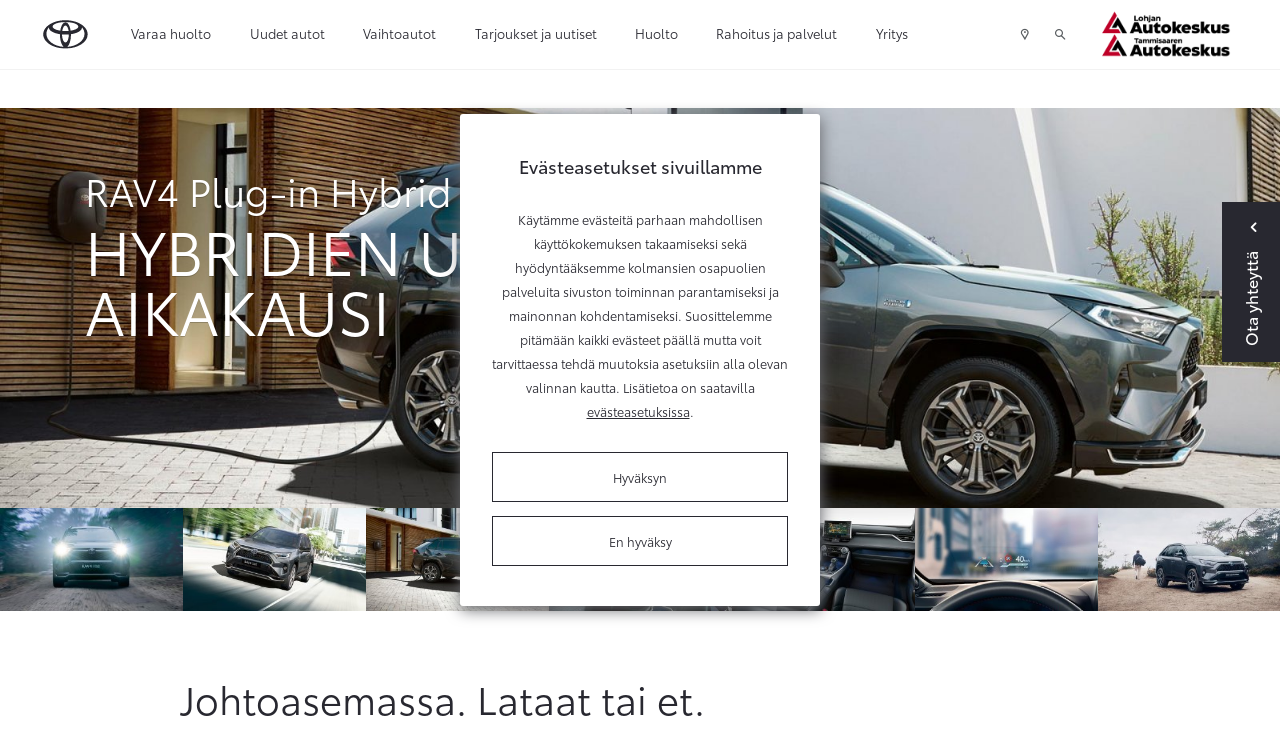

--- FILE ---
content_type: text/html; charset=UTF-8
request_url: https://www.lohjanautokeskus.fi/autot/rav4-plug-in-hybrid.html
body_size: 17936
content:
<!doctype html>
<html class="no-js" lang="FI" style="min-height: 100%; position: relative;">
<head>
	<script>
	// Define dataLayer and the gtag function.
	window.dataLayer = window.dataLayer || [];
	function gtag(){dataLayer.push(arguments);}

	// Set default consent to 'denied' as a placeholder
	// Determine actual values based on your own requirements
	/**gtag('consent', 'default', {
		'ad_storage': 'denied',
		'ad_user_data': 'denied',
		'ad_personalization': 'denied',
		'analytics_storage': 'denied'
	});**/
</script>
	<!-- Google Tag Manager (TAF) -->
	<script>(function(w,d,s,l,i){w[l]=w[l]||[];w[l].push({'gtm.start':
	new Date().getTime(),event:'gtm.js'});var f=d.getElementsByTagName(s)[0],
	j=d.createElement(s),dl=l!='dataLayer'?'&l='+l:'';j.async=true;j.src=
	'https://www.googletagmanager.com/gtm.js?id='+i+dl;f.parentNode.insertBefore(j,f);
	})(window,document,'script','dataLayer','GTM-WP37CJF');</script>
	<!-- End Google Tag Manager (TAF) -->
	
	<!-- Google Tag Manager / JM-specific tag manager / 12/05/2020 -->
	<script>(function(w,d,s,l,i){w[l]=w[l]||[];w[l].push({'gtm.start':
	new Date().getTime(),event:'gtm.js'});var f=d.getElementsByTagName(s)[0],
	j=d.createElement(s),dl=l!='dataLayer'?'&l='+l:'';j.async=true;j.src=
	'https://www.googletagmanager.com/gtm.js?id='+i+dl;f.parentNode.insertBefore(j,f);
	})(window,document,'script','dataLayer','GTM-PVG8JKJ');</script>
	<!-- End Google Tag Manager / JM-specific tag manager / 12/05/2020 -->
	
	
	<meta charset="utf-8" />
	<meta name="viewport" content="width=device-width, initial-scale=1.0" />

			
	<link rel="icon" type="image/x-icon" href="https://www.lohjanautokeskus.fi/media/layout/img/favicon.ico">
	
			<!-- Opengraph (Facebook, Twitter, Google+) --> 
		<meta property="og:type" content="website" />
		<meta property="og:site_name" content="Lohjan Autokeskus" />
		<meta property="og:url" content="https://www.lohjanautokeskus.fi/autot/rav4-plug-in-hybrid.html" />
		<meta property="og:locale" content="fi_FI" />
									<title>

Toyota RAV4 Plug-in Hybrid

</title>



<meta property="og:image" content="/media/mallistokuvat-uudet/rav4-plug-in-hybrid/cache/toyota-rav4-plugin-2020-gallery-04-full_tcm-3018-2025748-1000x1000,q=85.jpg" />

				<meta name="description" content="Löydät sivuiltamme Suomen suosituimman uusien autojen malliston sekä tarkastetut ja kunnostetut vaihtoautot. Katso myös rahoitus ja lisäpalvelut." />
					
		
	<link href="https://maxcdn.bootstrapcdn.com/font-awesome/4.7.0/css/font-awesome.min.css" rel="stylesheet">
	<link href="https://www.lohjanautokeskus.fi/media/layout/css/jquery-ui.min.css" rel="stylesheet">
	<link rel="stylesheet" href="https://cdnjs.cloudflare.com/ajax/libs/select2/4.0.2/css/select2.min.css" integrity="sha256-fCvsF0xsnCxll1wsahPQTSOuvghR/s3EUivgvueC+iE=" crossorigin="anonymous" />
	<link rel="stylesheet" href="https://cdnjs.cloudflare.com/ajax/libs/bootstrap-datepicker/1.9.0/css/bootstrap-datepicker.min.css" integrity="sha256-siyOpF/pBWUPgIcQi17TLBkjvNgNQArcmwJB8YvkAgg=" crossorigin="anonymous" />

	<link rel="preload" href="https://www.lohjanautokeskus.fi/media/layout/build/css/print.css?_=1768293566" as="style" onload="this.onload=null;this.rel='stylesheet'">
<noscript><link rel="stylesheet" href="https://www.lohjanautokeskus.fi/media/layout/build/css/print.css?_=1768293566"></noscript>
<link rel="stylesheet" href="https://www.lohjanautokeskus.fi/media/layout/build/css/main.css?_=1768293566">


	<meta http-equiv="Content-Type" content="text/html; charset=UTF-8" />
<link rel="canonical" href="https://www.lohjanautokeskus.fi/autot/rav4-plug-in-hybrid.html" />
<link rel="alternate" href="https://www.lohjanautokeskus.fi/autot/rav4-plug-in-hybrid.html" hreflang="fi">
<link rel="alternate" href="https://www.lohjanautokeskus.fi/autot/rav4-plug-in-hybrid.html" hreflang="x-default">
<meta property="og:title" content="RAV4 Plug-in Hybrid" />
<meta name="twitter:title" content="RAV4 Plug-in Hybrid" />
<meta property="og:description" content="" />
	
	<meta name="google-site-verification" content="RnfwzYKc0SlzD_JcsedpXDG-1HJDKjKxdq852_EQD1E" />
	
<!-- Facebook Pixel Code -->
<!--
	<script>
	!function(f,b,e,v,n,t,s){if(f.fbq)return;n=f.fbq=function(){n.callMethod?
	n.callMethod.apply(n,arguments):n.queue.push(arguments)};if(!f._fbq)f._fbq=n;
	n.push=n;n.loaded=!0;n.version='2.0';n.queue=[];t=b.createElement(e);t.async=!0;
	t.src=v;s=b.getElementsByTagName(e)[0];s.parentNode.insertBefore(t,s)}(window,
	document,'script','https://connect.facebook.net/en_US/fbevents.js');
	fbq('init', '1704288009603194');
	fbq('track', 'PageView');
	</script>
	<noscript><img height="1" width="1" style="display:none"
	src="https://www.facebook.com/tr?id=1704288009603194&ev=PageView&noscript=1"
	/></noscript>
-->
<!-- DO NOT MODIFY -->
<!-- End Facebook Pixel Code -->
	
	<script>
	var SITE = {};

	SITE.ID = "23";
	SITE.pageId = "4040";
	SITE.youtubeApiKey = "AIzaSyCquTvUBvcceEMR_8i3ZMNXbzEeerKBpCg";
		/*
			SITE.redirectSafari = false;
		*/
	
	SITE.translations = {
					validateCheckbox: "Ole hyvä ja valitse ainakin yksi vaihtoehto.",
			validateRadio: "Ole hyvä ja valitse yksi vaihtoehto.",
			validateText: "Ole hyvä ja täytä tämä kenttä.",
			validatePassword: "Salasanat eivät täsmää.",
			validatePhone: "Ole hyvä ja anna oikea puhelinnumero.",
			validateEmail: "Ole hyvä ja anna oikea sähköpostiosoite.",
			formThankYouHeading: "Kiitos yhteydenotosta!",
			formThankYouBody: "Otamme mahdollisimman pian yhteyttä. Alla näet lähettämäsi viestin tiedot.",
			formThankYouContact: "Yhteystiedot",
			geolocationPermissionRejectionMessage: "Et antanut lupaa käyttää nykyistä sijaintiasi.",
			somethingWentWrong: "Jokin meni pieleen.",
			createSearchWatch: "Tee hakuvahti",
			hourly: "kerran tunnissa",
			daily: "kerran päivässä",
			weekly: "kerran viikossa",
			titanUsedCar: "Titaani-vaihtoauto",
			showcaseCar: "Esittelyauto",
			pcs: "kpl",
			model: "Malli",
			telephone: "Puhelin",
			email: "Sähköposti",
			offer: "Tarjous",
			titan: "Titaani",
			userInfoEditSuccess: "Tiedot tallennettu onnistuneesti.",
			chooseModel: "Valitse automalli",
			formSubmitFail: "Lomakkeen lähettäminen epäonnistui. Tarkistathan lähettämäsi tiedot.",
			previous: "Edellinen",
			next: "Seuraava",
			save: "Tallenna",
			soldOut: "Kysy meiltä saatavuudesta",
			continueBrowsing: "Edelliselle sivulle",
			fullyElecticCar: "Täyssähköauto",

			fields: {
				"mf-choose-retailer": "Valitse liike",
				"mf-im-interested-in": "Minua kiinnostaa",
				"mf-message": "Viesti",
				"mf-model-selected": "Valittu malli",
				"mf-requested-date": "Toivottu päivämäärä",
				"mf-requested-time": "Toivottu kellonaika",
				"mf-extra-info": "Lisätiedot",
				"mf-register-number": "Autosi rekisterinumero",
				"mf-used-car-selected": "Valittu vaihtoauto",
				"mf-optional-equiptment-total": "Lisävarusteiden hinta",
				"mf-optional-equiptment-selected": "Valitut lisävarusteet",
				"mf-your-car-mileage": "Autosi mittarilukema",
				"mf-your-car-model": "Autosi malli",
				"mf-your-car-manf-year": "Autosi vuosimalli",
				"mf-your-car-make": "Autosi merkki",
				"mf-your-car-extra-info": "Vaihtoauton lisätiedot tai kysymykset",
				"mf-first-name": "Etunimi",
				"mf-last-name": "Sukunimi",
				"mf-email": "Email",
				"mf-phone": "Puhelinnumero",
				"mf-way-of-contact": "Toivottu yhteydenottotapa"

			}
			};
</script>
	
	<!-- USER INFO -->
	
<form action="https://www.lohjanautokeskus.fi/cms/module-includes.html" method="post" enctype="application/x-www-form-urlencoded" class="signup" name="user" id="form-15283" onsubmit="if (window.validateForm) return validateForm(this, false, true, false, false, 0);">
<script type="text/javascript"><!--
				function setForm15283() { var h = document.getElementById("form-15283"); if (null == h) {return;} var nut = document.createElement("INPUT"); nut.setAttribute("type", "hidden"); nut.setAttribute("name", "form_section_id"); nut.setAttribute("value", "15283"); h.appendChild(nut); }
				document.addEventListener("DOMContentLoaded", setForm15283);
				// -->
				</script><input type="hidden" name="signup" value="1" /><script>
	var USER = USER || {};
	USER.email = "";
	USER.myShop = "";
</script></form>
	<script>
	var USER = USER || {};
	USER.groupID =  																				null	
					;
	</script>
</head>
<body>
	<div class="header-2022-height js-header-2022-height d-block hidden-lg-up"></div>
<header class="header-2022 js-header-2022" id="nav-primary">


<!-- Google Tag Manager (noscript) (TAF) -->
<noscript><iframe src="https://www.googletagmanager.com/ns.html?id=GTM-WP37CJF"
height="0" width="0" style="display:none;visibility:hidden"></iframe></noscript>
<!-- End Google Tag Manager (noscript) (TAF) -->

<!-- Google Tag Manager (noscript) / JM-specific tag manager / 12/05/2020 -->
<noscript><iframe src="https://www.googletagmanager.com/ns.html?id=GTM-PVG8JKJ"
height="0" width="0" style="display:none;visibility:hidden"></iframe></noscript>
<!-- End Google Tag Manager (noscript) / JM-specific tag manager / 12/05/2020 -->

<div class="top-topbar-2022 container-fluid d-flex hidden-lg-up align-items-center justify-content-between">
	<a
	   href="https://www.lohjanautokeskus.fi/yritys/yhteystiedot.html"
	   class="pl-0 pl-md-4 pr-2 d-flex align-items-center btn-top-topbar"
	   >
		<span class="icon icon-map-marker pr-2"></span> 
		<span>Yhteystiedot ja aukioloajat</span>
	</a>
	<a
	   class="js-search-popup-open pr-2 pr-sm-3 d-flex align-items-center btn-top-topbar">
		<i class="icon icon-search pr-2"></i>
		<span>Hae</span>
	</a>
</div>
<div class="topbar topbar-2022 container-fluid px-xl-5 d-flex align-items-center">
	<a href="https://www.lohjanautokeskus.fi" class="px-0 px-md-4">
		<img class="topbar-logo" src="https://lib.toyota.fi/t1-lmss/2.0.0/dist/images/toyota-logo.svg" width="48px" alt="Toyota logo" />
		<img class="topbar-logo--white" src="https://www.lohjanautokeskus.fi/media/layout/img/toyota-logo-white.svg" width="48px" alt="Toyota logo" style="display:none;" />
	</a>
	<!-- top menu -->
	<div class="d-flex flex-row-reverse flex-lg-row justify-content-start justify-content-lg-end justify-content-lg-between w-100 align-self-lg-stretch">
		<div class="topbar-menu d-flex align-self-lg-stretch">
			<!-- mobile menu icon -->
			<div class="js-toggle-mobile-menu d-flex hidden-lg-up">
				<a class="d-flex align-items-center px-2 px-sm-3 cursor--pointer"><span class="icon icon-menu"></span></a>
			</div>
			
<div class="d-none d-lg-flex">
	<div class="menu pl-3 pl-x-5 d-flex">

<div class="first level1">

	<a href="https://www.lohjanautokeskus.fi/varaa-huolto.html" class=" d-flex align-items-center h-100">Varaa huolto</a>

	
</div>



<div class="current level1 hasSubItems">

	<a href="#" class="js-toggle-submenu d-flex align-items-center h-100 current">Uudet autot</a>

	
	<div class="submenu-topbar d-none">
		<div class="row no-gutters w-100 p-x-5 p-y-3">
			<div class="col-9">
				<div class="row no-gutters">
					

<div class="col-4 first level2 m-b-3">
	<a href="https://www.lohjanautokeskus.fi/autot/mallisto.html" class="">
		<div class="m-r-5 border-bottom-after">
			Mallisto
		</div>
	</a>
	
</div>



<div class="col-4 level2 m-b-3">
	<a href="https://www.lohjanautokeskus.fi/autot/lisavarusteet.html" class="">
		<div class="m-r-5 border-bottom-after">
			Lisävarusteet
		</div>
	</a>
	
</div>



<div class="col-4 level2 m-b-3">
	<a href="https://www.lohjanautokeskus.fi/autot/yritysautot.html" class="">
		<div class="m-r-5 border-bottom-after">
			Yritysautot
		</div>
	</a>
	
</div>



<div class="col-4 level2 m-b-3">
	<a href="https://www.lohjanautokeskus.fi/autot/hyotyajoneuvot.html" class="">
		<div class="m-r-5 border-bottom-after">
			Hyötyajoneuvot
		</div>
	</a>
	
</div>



<div class="col-4 level2 m-b-3">
	<a href="https://www.lohjanautokeskus.fi/autot/takuu.html" class="">
		<div class="m-r-5 border-bottom-after">
			Takuu
		</div>
	</a>
	
</div>



<div class="col-4 level2 m-b-3">
	<a href="https://www.lohjanautokeskus.fi/autot/voimalinjavertailu.html" class="">
		<div class="m-r-5 border-bottom-after">
			Voimalinjavertailu
		</div>
	</a>
	
</div>



<div class="col-4 level2 m-b-3">
	<a href="https://www.lohjanautokeskus.fi/autot/voimalinjat.html" class="">
		<div class="m-r-5 border-bottom-after">
			Sähköistetyt voimalinjat
		</div>
	</a>
	
</div>



<div class="col-4 last level2 m-b-3">
	<a href="https://www.lohjanautokeskus.fi/autot/nopean-toimituksen-autot.html" class="">
		<div class="m-r-5 border-bottom-after">
			Nopean toimituksen autot
		</div>
	</a>
	
</div>


				</div>
				
				<div class="row no-gutters js-append-newcars newcars-menu m-t-3 m-b-3"></div>
				
			</div>
			<div class="col-3">
				<h5 class="font-size-15 mb-3">Toyota palveluksessasi</h5>
				<div class="js-append-menu-buttons"></div>
			</div>
		</div>
	</div>
	
</div>



<div class="level1 hasSubItems">

	<a href="#" class="js-toggle-submenu d-flex align-items-center h-100">Vaihtoautot</a>

	
	<div class="submenu-topbar d-none">
		<div class="row no-gutters w-100 p-x-5 p-y-3">
			<div class="col-9">
				<div class="row no-gutters">
					

<div class="col-4 first level2 m-b-3">
	<a href="https://www.lohjanautokeskus.fi/vaihtoautot/toyota-approved-vaihtoautot.html" class="">
		<div class="m-r-5 border-bottom-after">
			Toyota Approved Vaihtoautot
		</div>
	</a>
	
</div>



<div class="col-4 level2 m-b-3">
	<a href="https://www.lohjanautokeskus.fi/vaihtoautot/vaihtoautohaku.html" class="">
		<div class="m-r-5 border-bottom-after">
			Vaihtoautohaku
		</div>
	</a>
	
</div>



<div class="col-4 last level2 m-b-3">
	<a href="https://www.lohjanautokeskus.fi/vaihtoautot/tarkastusohjelma.html" class="">
		<div class="m-r-5 border-bottom-after">
			Tarkastusohjelma
		</div>
	</a>
	
</div>


				</div>
				
			</div>
			<div class="col-3">
				<h5 class="font-size-15 mb-3">Toyota palveluksessasi</h5>
				<div class="js-append-menu-buttons"></div>
			</div>
		</div>
	</div>
	
</div>



<div class="level1">

	<a href="https://www.lohjanautokeskus.fi/tarjoukset-ja-uutiset.html" class=" d-flex align-items-center h-100">Tarjoukset ja uutiset</a>

	
</div>



<div class="level1 hasSubItems">

	<a href="#" class="js-toggle-submenu d-flex align-items-center h-100">Huolto</a>

	
	<div class="submenu-topbar d-none">
		<div class="row no-gutters w-100 p-x-5 p-y-3">
			<div class="col-9">
				<div class="row no-gutters">
					

<div class="col-4 first level2 hasSubItems m-b-3">
	<a href="https://www.lohjanautokeskus.fi/huolto/huoltopalvelut.html" class="">
		<div class="m-r-5 border-bottom-after">
			Huoltopalvelut
		</div>
	</a>
	
	<div class="mt-3 m-r-5">
		


	<div class="first level3 mb-3">
		<a href="https://www.lohjanautokeskus.fi/huolto/huoltopalvelut/huoltovaraus.html" class="">Huoltovaraus</a>
	</div>



	<div class="level3 mb-3">
		<a href="https://www.lohjanautokeskus.fi/huolto/huoltopalvelut/toyota-relax.html" class="">Toyota Relax - turvaa määräaikaishuollosta</a>
	</div>



	<div class="level3 mb-3">
		<a href="https://www.lohjanautokeskus.fi/huolto/huoltopalvelut/tunnin-huolto.html" class="">Tunnin määräaikaishuolto</a>
	</div>



	<div class="level3 mb-3">
		<a href="https://www.lohjanautokeskus.fi/huolto/huoltopalvelut/toyota-merkkihuolto.html" class="">Toyota-merkkihuolto</a>
	</div>



	<div class="level3 mb-3">
		<a href="https://www.lohjanautokeskus.fi/huolto/huoltopalvelut/ilmastointilaitteen-huolto.html" class="">Ilmastointilaitteen huolto</a>
	</div>



	<div class="last level3">
		<a href="https://www.lohjanautokeskus.fi/huolto/huoltopalvelut/sijaisauto.html" class="">Sijaisauto</a>
	</div>

	</div>
	
</div>



<div class="col-4 level2 hasSubItems m-b-3">
	<a href="https://www.lohjanautokeskus.fi/huolto/katsastukset-ja-tarkastukset.html" class="">
		<div class="m-r-5 border-bottom-after">
			Katsastukset ja tarkastukset
		</div>
	</a>
	
	<div class="mt-3 m-r-5">
		


	<div class="first level3 mb-3">
		<a href="https://www.lohjanautokeskus.fi/huolto/katsastukset-ja-tarkastukset/katsastustarkastus.html" class="">Katsastustarkastus</a>
	</div>



	<div class="level3 mb-3">
		<a href="https://www.lohjanautokeskus.fi/huolto/katsastukset-ja-tarkastukset/katsastuspalvelu.html" class="">Katsastuspalvelu</a>
	</div>



	<div class="level3 mb-3">
		<a href="https://www.lohjanautokeskus.fi/huolto/katsastukset-ja-tarkastukset/hybridijarjestelman-kuntotarkastus.html" class="">Hybridijärjestelmän kuntotarkastus</a>
	</div>



	<div class="last level3">
		<a href="https://www.lohjanautokeskus.fi/huolto/katsastukset-ja-tarkastukset/vauriotarkastus.html" class="">Vauriotarkastus</a>
	</div>

	</div>
	
</div>



<div class="col-4 level2 hasSubItems m-b-3">
	<a href="https://www.lohjanautokeskus.fi/huolto/korjaus-ja-maalaus.html" class="">
		<div class="m-r-5 border-bottom-after">
			Korjaus ja maalaus
		</div>
	</a>
	
	<div class="mt-3 m-r-5">
		


	<div class="first level3 mb-3">
		<a href="https://www.lohjanautokeskus.fi/huolto/korjaus-ja-maalaus/korikorjaus-ja-kunnostus.html" class="">Korikorjaus ja kunnostus</a>
	</div>



	<div class="level3 mb-3">
		<a href="https://www.lohjanautokeskus.fi/huolto/korjaus-ja-maalaus/kiveniskeman-korjaus.html" class="">Kiveniskemän korjaus</a>
	</div>



	<div class="level3 mb-3">
		<a href="https://www.lohjanautokeskus.fi/huolto/korjaus-ja-maalaus/tuulilasi-rikki.html" class="">Tuulilasi rikki?</a>
	</div>



	<div class="last level3">
		<a href="https://www.lohjanautokeskus.fi/huolto/korjaus-ja-maalaus/maalaus.html" class="">Maalaus</a>
	</div>

	</div>
	
</div>



<div class="col-4 level2 hasSubItems m-b-3">
	<a href="https://www.lohjanautokeskus.fi/huolto/rengaspalvelut.html" class="">
		<div class="m-r-5 border-bottom-after">
			Rengaspalvelut
		</div>
	</a>
	
	<div class="mt-3 m-r-5">
		


	<div class="first level3 mb-3">
		<a href="https://www.lohjanautokeskus.fi/huolto/rengaspalvelut/rengasasiantuntija.html" class="">Rengasasiantuntija</a>
	</div>



	<div class="level3 mb-3">
		<a href="https://www.lohjanautokeskus.fi/huolto/rengaspalvelut/rengasvalitsin.html" class="">Rengasvalitsin</a>
	</div>



	<div class="level3 mb-3">
		<a href="https://www.lohjanautokeskus.fi/huolto/rengaspalvelut/renkaiden-vaihto.html" class="">Renkaiden vaihto</a>
	</div>



	<div class="level3 mb-3">
		<a href="https://www.lohjanautokeskus.fi/huolto/rengaspalvelut/renkaiden-kausisailytys.html" class="">Renkaiden kausisäilytys</a>
	</div>



	<div class="level3 mb-3">
		<a href="https://www.lohjanautokeskus.fi/huolto/rengaspalvelut/erikoisrenkaat.html" class="">Erikoisrenkaat</a>
	</div>



	<div class="last level3">
		<a href="https://www.lohjanautokeskus.fi/huolto/rengaspalvelut/toyota-rengasvalitsin.html" class="">Toyota-rengasvalitsin</a>
	</div>

	</div>
	
</div>



<div class="col-4 level2 m-b-3">
	<a href="https://www.lohjanautokeskus.fi/huolto/varaosat.html" class="">
		<div class="m-r-5 border-bottom-after">
			Varaosat
		</div>
	</a>
	
</div>



<div class="col-4 level2 hasSubItems m-b-3">
	<a href="https://www.lohjanautokeskus.fi/huolto/autonhoito.html" class="">
		<div class="m-r-5 border-bottom-after">
			Autonhoito
		</div>
	</a>
	
	<div class="mt-3 m-r-5">
		


	<div class="first level3 mb-3">
		<a href="https://www.lohjanautokeskus.fi/huolto/autonhoito/protect-suojaus.html" class="">ProTect-suojaus</a>
	</div>



	<div class="last level3">
		<a href="https://www.lohjanautokeskus.fi/huolto/autonhoito/pesu-ja-vahaus.html" class="">Pesu ja vahaus</a>
	</div>

	</div>
	
</div>



<div class="col-4 level2 m-b-3">
	<a href="https://www.lohjanautokeskus.fi/huolto/takaisinkutsut.html" class="">
		<div class="m-r-5 border-bottom-after">
			Takaisinkutsut
		</div>
	</a>
	
</div>



<div class="col-4 last level2 m-b-3">
	<a href="https://www.lohjanautokeskus.fi/huolto/vahingon-sattuessa.html" class="">
		<div class="m-r-5 border-bottom-after">
			Vahingon sattuessa
		</div>
	</a>
	
</div>


				</div>
				
			</div>
			<div class="col-3">
				<h5 class="font-size-15 mb-3">Toyota palveluksessasi</h5>
				<div class="js-append-menu-buttons"></div>
			</div>
		</div>
	</div>
	
</div>



<div class="level1 hasSubItems">

	<a href="#" class="js-toggle-submenu d-flex align-items-center h-100">Rahoitus ja palvelut</a>

	
	<div class="submenu-topbar d-none">
		<div class="row no-gutters w-100 p-x-5 p-y-3">
			<div class="col-9">
				<div class="row no-gutters">
					

<div class="col-4 first level2 hasSubItems m-b-3">
	<a href="https://www.lohjanautokeskus.fi/palvelut/toyota-rahoitus.html" class="">
		<div class="m-r-5 border-bottom-after">
			Rahoitus ja hankintatavat
		</div>
	</a>
	
	<div class="mt-3 m-r-5">
		


	<div class="first level3 mb-3">
		<a href="https://www.lohjanautokeskus.fi/palvelut/toyota-rahoitus/toyota-easy-osamaksu.html" class="">Toyota Easy Osamaksu</a>
	</div>



	<div class="level3 mb-3">
		<a href="https://www.lohjanautokeskus.fi/palvelut/toyota-rahoitus/toyota-easy-osamaksu-rahoituslaskuri.html" class="">Toyota Easy Osamaksu -rahoituslaskuri</a>
	</div>



	<div class="level3 mb-3">
		<a href="https://www.lohjanautokeskus.fi/palvelut/toyota-rahoitus/toyota-easy-yksityisleasing.html" class="">Toyota Easy Yksityisleasing</a>
	</div>



	<div class="last level3">
		<a href="https://www.lohjanautokeskus.fi/palvelut/toyota-rahoitus/kinto-one-huoltoleasing.html" class="">KINTO One Huoltoleasing</a>
	</div>

	</div>
	
</div>



<div class="col-4 level2 hasSubItems m-b-3">
	<a href="https://www.lohjanautokeskus.fi/palvelut/toyota-huoltosopimus.html" class="">
		<div class="m-r-5 border-bottom-after">
			Toyota Huoltosopimus
		</div>
	</a>
	
	<div class="mt-3 m-r-5">
		


	<div class="first level3 mb-3">
		<a href="https://www.lohjanautokeskus.fi/palvelut/toyota-huoltosopimus/toyota-huoltosopimus.html" class="">Toyota Huoltosopimus</a>
	</div>



	<div class="level3 mb-3">
		<a href="https://www.lohjanautokeskus.fi/palvelut/toyota-huoltosopimus/toyota-huoltosopimus-plus.html" class="">Toyota Huoltosopimus Plus</a>
	</div>



	<div class="last level3">
		<a href="https://www.lohjanautokeskus.fi/palvelut/toyota-huoltosopimus/huoltosopimuslaskuri.html" class="">Huoltosopimuslaskuri</a>
	</div>

	</div>
	
</div>



<div class="col-4 level2 m-b-3">
	<a href="https://www.lohjanautokeskus.fi/palvelut/toyota-huoltorahoitus.html" class="">
		<div class="m-r-5 border-bottom-after">
			Toyota Huoltorahoitus
		</div>
	</a>
	
</div>



<div class="col-4 level2 hasSubItems m-b-3">
	<a href="https://www.lohjanautokeskus.fi/palvelut/toyota-vakuutus.html" class="">
		<div class="m-r-5 border-bottom-after">
			Toyota Vakuutus
		</div>
	</a>
	
	<div class="mt-3 m-r-5">
		


	<div class="first level3 mb-3">
		<a href="https://www.lohjanautokeskus.fi/palvelut/toyota-vakuutus/kaskovakuutus.html" class="">Kaskovakuutus</a>
	</div>



	<div class="level3 mb-3">
		<a href="https://www.lohjanautokeskus.fi/palvelut/toyota-vakuutus/rahoituskasko.html" class="">Rahoituskasko</a>
	</div>



	<div class="last level3">
		<a href="https://www.lohjanautokeskus.fi/palvelut/toyota-vakuutus/vahingon-sattuessa.html" class="">Vahingon sattuessa</a>
	</div>

	</div>
	
</div>



<div class="col-4 level2 m-b-3">
	<a href="https://www.lohjanautokeskus.fi/palvelut/connected-palvelut.html" class="">
		<div class="m-r-5 border-bottom-after">
			Connected-palvelut
		</div>
	</a>
	
</div>



<div class="col-4 level2 m-b-3">
	<a href="https://www.lohjanautokeskus.fi/palvelut/toyota-rent.html" class="">
		<div class="m-r-5 border-bottom-after">
			Toyota Rent
		</div>
	</a>
	
</div>



<div class="col-4 last level2 m-b-3">
	<a href="https://www.lohjanautokeskus.fi/palvelut/kinto-flex.html" class="">
		<div class="m-r-5 border-bottom-after">
			KINTO Flex -kuukausitilauspalvelu
		</div>
	</a>
	
</div>


				</div>
				
			</div>
			<div class="col-3">
				<h5 class="font-size-15 mb-3">Toyota palveluksessasi</h5>
				<div class="js-append-menu-buttons"></div>
			</div>
		</div>
	</div>
	
</div>



<div class="last level1 hasSubItems">

	<a href="#" class="js-toggle-submenu d-flex align-items-center h-100">Yritys</a>

	
	<div class="submenu-topbar d-none">
		<div class="row no-gutters w-100 p-x-5 p-y-3">
			<div class="col-9">
				<div class="row no-gutters">
					

<div class="col-4 first level2 m-b-3">
	<a href="https://www.lohjanautokeskus.fi/yritys/yhteystiedot.html" class="">
		<div class="m-r-5 border-bottom-after">
			Yhteystiedot ja aukioloajat
		</div>
	</a>
	
</div>



<div class="col-4 level2 m-b-3">
	<a href="https://www.lohjanautokeskus.fi/yritys/tietoa-meista.html" class="">
		<div class="m-r-5 border-bottom-after">
			Tietoa meistä
		</div>
	</a>
	
</div>



<div class="col-4 last level2 m-b-3">
	<a href="https://www.lohjanautokeskus.fi/yritys/ymparisto.html" class="">
		<div class="m-r-5 border-bottom-after">
			Ympäristö
		</div>
	</a>
	
</div>


				</div>
				
			</div>
			<div class="col-3">
				<h5 class="font-size-15 mb-3">Toyota palveluksessasi</h5>
				<div class="js-append-menu-buttons"></div>
			</div>
		</div>
	</div>
	
</div>



	</div>
</div>

<div class="js-mobile-menu mobile-menu d-none">
	<div class="w-100">

<div class="first level1">
	
	<a href="https://www.lohjanautokeskus.fi/varaa-huolto.html" class=" d-flex align-items-center h-100 font-noto-bold font-size-15">Varaa huolto</a>
	
	
</div>



<div class="current level1 hasSubItems">
	
	<a href="#" class="js-toggle-mobile-submenu d-flex align-items-center h-100 font-noto-bold font-size-15 current">Uudet autot<span class="ml-auto icon icon-chevron-down"></span></a>
	
	
	<div class="mobile-submenu d-none">
		<div class="row no-gutters w-100">
			<div class="col-12">
				<div class="row no-gutters">
					

<div class="col-12 first level2">
	<a href="https://www.lohjanautokeskus.fi/autot/mallisto.html" class=" d-block">
		Mallisto
	</a>
	
</div>



<div class="col-12 level2">
	<a href="https://www.lohjanautokeskus.fi/autot/lisavarusteet.html" class=" d-block">
		Lisävarusteet
	</a>
	
</div>



<div class="col-12 level2">
	<a href="https://www.lohjanautokeskus.fi/autot/yritysautot.html" class=" d-block">
		Yritysautot
	</a>
	
</div>



<div class="col-12 level2">
	<a href="https://www.lohjanautokeskus.fi/autot/hyotyajoneuvot.html" class=" d-block">
		Hyötyajoneuvot
	</a>
	
</div>



<div class="col-12 level2">
	<a href="https://www.lohjanautokeskus.fi/autot/takuu.html" class=" d-block">
		Takuu
	</a>
	
</div>



<div class="col-12 level2">
	<a href="https://www.lohjanautokeskus.fi/autot/voimalinjavertailu.html" class=" d-block">
		Voimalinjavertailu
	</a>
	
</div>



<div class="col-12 level2">
	<a href="https://www.lohjanautokeskus.fi/autot/voimalinjat.html" class=" d-block">
		Sähköistetyt voimalinjat
	</a>
	
</div>



<div class="col-12 last level2">
	<a href="https://www.lohjanautokeskus.fi/autot/nopean-toimituksen-autot.html" class=" d-block">
		Nopean toimituksen autot
	</a>
	
</div>


				</div>
				
				<div class="row no-gutters js-append-newcars newcars-menu m-t-3"></div>
				
			</div>
		</div>
	</div>
	
</div>



<div class="level1 hasSubItems">
	
	<a href="#" class="js-toggle-mobile-submenu d-flex align-items-center h-100 font-noto-bold font-size-15">Vaihtoautot<span class="ml-auto icon icon-chevron-down"></span></a>
	
	
	<div class="mobile-submenu d-none">
		<div class="row no-gutters w-100">
			<div class="col-12">
				<div class="row no-gutters">
					

<div class="col-12 first level2">
	<a href="https://www.lohjanautokeskus.fi/vaihtoautot/toyota-approved-vaihtoautot.html" class=" d-block">
		Toyota Approved Vaihtoautot
	</a>
	
</div>



<div class="col-12 level2">
	<a href="https://www.lohjanautokeskus.fi/vaihtoautot/vaihtoautohaku.html" class=" d-block">
		Vaihtoautohaku
	</a>
	
</div>



<div class="col-12 last level2">
	<a href="https://www.lohjanautokeskus.fi/vaihtoautot/tarkastusohjelma.html" class=" d-block">
		Tarkastusohjelma
	</a>
	
</div>


				</div>
				
			</div>
		</div>
	</div>
	
</div>



<div class="level1">
	
	<a href="https://www.lohjanautokeskus.fi/tarjoukset-ja-uutiset.html" class=" d-flex align-items-center h-100 font-noto-bold font-size-15">Tarjoukset ja uutiset</a>
	
	
</div>



<div class="level1 hasSubItems">
	
	<a href="#" class="js-toggle-mobile-submenu d-flex align-items-center h-100 font-noto-bold font-size-15">Huolto<span class="ml-auto icon icon-chevron-down"></span></a>
	
	
	<div class="mobile-submenu d-none">
		<div class="row no-gutters w-100">
			<div class="col-12">
				<div class="row no-gutters">
					

<div class="col-12 first level2 hasSubItems">
	<a href="https://www.lohjanautokeskus.fi/huolto/huoltopalvelut.html" class=" d-block">
		Huoltopalvelut
	</a>
	
	<div>
		


	<div class="first level3 px-4">
		<a href="https://www.lohjanautokeskus.fi/huolto/huoltopalvelut/huoltovaraus.html" class=" d-block pb-2">Huoltovaraus</a>
	</div>



	<div class="level3 px-4">
		<a href="https://www.lohjanautokeskus.fi/huolto/huoltopalvelut/toyota-relax.html" class=" d-block py-2">Toyota Relax - turvaa määräaikaishuollosta</a>
	</div>



	<div class="level3 px-4">
		<a href="https://www.lohjanautokeskus.fi/huolto/huoltopalvelut/tunnin-huolto.html" class=" d-block py-2">Tunnin määräaikaishuolto</a>
	</div>



	<div class="level3 px-4">
		<a href="https://www.lohjanautokeskus.fi/huolto/huoltopalvelut/toyota-merkkihuolto.html" class=" d-block py-2">Toyota-merkkihuolto</a>
	</div>



	<div class="level3 px-4">
		<a href="https://www.lohjanautokeskus.fi/huolto/huoltopalvelut/ilmastointilaitteen-huolto.html" class=" d-block py-2">Ilmastointilaitteen huolto</a>
	</div>



	<div class="last level3 px-4">
		<a href="https://www.lohjanautokeskus.fi/huolto/huoltopalvelut/sijaisauto.html" class=" d-block pt-2 pb-0">Sijaisauto</a>
	</div>

	</div>
	
</div>



<div class="col-12 level2 hasSubItems">
	<a href="https://www.lohjanautokeskus.fi/huolto/katsastukset-ja-tarkastukset.html" class=" d-block">
		Katsastukset ja tarkastukset
	</a>
	
	<div>
		


	<div class="first level3 px-4">
		<a href="https://www.lohjanautokeskus.fi/huolto/katsastukset-ja-tarkastukset/katsastustarkastus.html" class=" d-block pb-2">Katsastustarkastus</a>
	</div>



	<div class="level3 px-4">
		<a href="https://www.lohjanautokeskus.fi/huolto/katsastukset-ja-tarkastukset/katsastuspalvelu.html" class=" d-block py-2">Katsastuspalvelu</a>
	</div>



	<div class="level3 px-4">
		<a href="https://www.lohjanautokeskus.fi/huolto/katsastukset-ja-tarkastukset/hybridijarjestelman-kuntotarkastus.html" class=" d-block py-2">Hybridijärjestelmän kuntotarkastus</a>
	</div>



	<div class="last level3 px-4">
		<a href="https://www.lohjanautokeskus.fi/huolto/katsastukset-ja-tarkastukset/vauriotarkastus.html" class=" d-block pt-2 pb-0">Vauriotarkastus</a>
	</div>

	</div>
	
</div>



<div class="col-12 level2 hasSubItems">
	<a href="https://www.lohjanautokeskus.fi/huolto/korjaus-ja-maalaus.html" class=" d-block">
		Korjaus ja maalaus
	</a>
	
	<div>
		


	<div class="first level3 px-4">
		<a href="https://www.lohjanautokeskus.fi/huolto/korjaus-ja-maalaus/korikorjaus-ja-kunnostus.html" class=" d-block pb-2">Korikorjaus ja kunnostus</a>
	</div>



	<div class="level3 px-4">
		<a href="https://www.lohjanautokeskus.fi/huolto/korjaus-ja-maalaus/kiveniskeman-korjaus.html" class=" d-block py-2">Kiveniskemän korjaus</a>
	</div>



	<div class="level3 px-4">
		<a href="https://www.lohjanautokeskus.fi/huolto/korjaus-ja-maalaus/tuulilasi-rikki.html" class=" d-block py-2">Tuulilasi rikki?</a>
	</div>



	<div class="last level3 px-4">
		<a href="https://www.lohjanautokeskus.fi/huolto/korjaus-ja-maalaus/maalaus.html" class=" d-block pt-2 pb-0">Maalaus</a>
	</div>

	</div>
	
</div>



<div class="col-12 level2 hasSubItems">
	<a href="https://www.lohjanautokeskus.fi/huolto/rengaspalvelut.html" class=" d-block">
		Rengaspalvelut
	</a>
	
	<div>
		


	<div class="first level3 px-4">
		<a href="https://www.lohjanautokeskus.fi/huolto/rengaspalvelut/rengasasiantuntija.html" class=" d-block pb-2">Rengasasiantuntija</a>
	</div>



	<div class="level3 px-4">
		<a href="https://www.lohjanautokeskus.fi/huolto/rengaspalvelut/rengasvalitsin.html" class=" d-block py-2">Rengasvalitsin</a>
	</div>



	<div class="level3 px-4">
		<a href="https://www.lohjanautokeskus.fi/huolto/rengaspalvelut/renkaiden-vaihto.html" class=" d-block py-2">Renkaiden vaihto</a>
	</div>



	<div class="level3 px-4">
		<a href="https://www.lohjanautokeskus.fi/huolto/rengaspalvelut/renkaiden-kausisailytys.html" class=" d-block py-2">Renkaiden kausisäilytys</a>
	</div>



	<div class="level3 px-4">
		<a href="https://www.lohjanautokeskus.fi/huolto/rengaspalvelut/erikoisrenkaat.html" class=" d-block py-2">Erikoisrenkaat</a>
	</div>



	<div class="last level3 px-4">
		<a href="https://www.lohjanautokeskus.fi/huolto/rengaspalvelut/toyota-rengasvalitsin.html" class=" d-block pt-2 pb-0">Toyota-rengasvalitsin</a>
	</div>

	</div>
	
</div>



<div class="col-12 level2">
	<a href="https://www.lohjanautokeskus.fi/huolto/varaosat.html" class=" d-block">
		Varaosat
	</a>
	
</div>



<div class="col-12 level2 hasSubItems">
	<a href="https://www.lohjanautokeskus.fi/huolto/autonhoito.html" class=" d-block">
		Autonhoito
	</a>
	
	<div>
		


	<div class="first level3 px-4">
		<a href="https://www.lohjanautokeskus.fi/huolto/autonhoito/protect-suojaus.html" class=" d-block pb-2">ProTect-suojaus</a>
	</div>



	<div class="last level3 px-4">
		<a href="https://www.lohjanautokeskus.fi/huolto/autonhoito/pesu-ja-vahaus.html" class=" d-block pt-2 pb-0">Pesu ja vahaus</a>
	</div>

	</div>
	
</div>



<div class="col-12 level2">
	<a href="https://www.lohjanautokeskus.fi/huolto/takaisinkutsut.html" class=" d-block">
		Takaisinkutsut
	</a>
	
</div>



<div class="col-12 last level2">
	<a href="https://www.lohjanautokeskus.fi/huolto/vahingon-sattuessa.html" class=" d-block">
		Vahingon sattuessa
	</a>
	
</div>


				</div>
				
			</div>
		</div>
	</div>
	
</div>



<div class="level1 hasSubItems">
	
	<a href="#" class="js-toggle-mobile-submenu d-flex align-items-center h-100 font-noto-bold font-size-15">Rahoitus ja palvelut<span class="ml-auto icon icon-chevron-down"></span></a>
	
	
	<div class="mobile-submenu d-none">
		<div class="row no-gutters w-100">
			<div class="col-12">
				<div class="row no-gutters">
					

<div class="col-12 first level2 hasSubItems">
	<a href="https://www.lohjanautokeskus.fi/palvelut/toyota-rahoitus.html" class=" d-block">
		Rahoitus ja hankintatavat
	</a>
	
	<div>
		


	<div class="first level3 px-4">
		<a href="https://www.lohjanautokeskus.fi/palvelut/toyota-rahoitus/toyota-easy-osamaksu.html" class=" d-block pb-2">Toyota Easy Osamaksu</a>
	</div>



	<div class="level3 px-4">
		<a href="https://www.lohjanautokeskus.fi/palvelut/toyota-rahoitus/toyota-easy-osamaksu-rahoituslaskuri.html" class=" d-block py-2">Toyota Easy Osamaksu -rahoituslaskuri</a>
	</div>



	<div class="level3 px-4">
		<a href="https://www.lohjanautokeskus.fi/palvelut/toyota-rahoitus/toyota-easy-yksityisleasing.html" class=" d-block py-2">Toyota Easy Yksityisleasing</a>
	</div>



	<div class="last level3 px-4">
		<a href="https://www.lohjanautokeskus.fi/palvelut/toyota-rahoitus/kinto-one-huoltoleasing.html" class=" d-block pt-2 pb-0">KINTO One Huoltoleasing</a>
	</div>

	</div>
	
</div>



<div class="col-12 level2 hasSubItems">
	<a href="https://www.lohjanautokeskus.fi/palvelut/toyota-huoltosopimus.html" class=" d-block">
		Toyota Huoltosopimus
	</a>
	
	<div>
		


	<div class="first level3 px-4">
		<a href="https://www.lohjanautokeskus.fi/palvelut/toyota-huoltosopimus/toyota-huoltosopimus.html" class=" d-block pb-2">Toyota Huoltosopimus</a>
	</div>



	<div class="level3 px-4">
		<a href="https://www.lohjanautokeskus.fi/palvelut/toyota-huoltosopimus/toyota-huoltosopimus-plus.html" class=" d-block py-2">Toyota Huoltosopimus Plus</a>
	</div>



	<div class="last level3 px-4">
		<a href="https://www.lohjanautokeskus.fi/palvelut/toyota-huoltosopimus/huoltosopimuslaskuri.html" class=" d-block pt-2 pb-0">Huoltosopimuslaskuri</a>
	</div>

	</div>
	
</div>



<div class="col-12 level2">
	<a href="https://www.lohjanautokeskus.fi/palvelut/toyota-huoltorahoitus.html" class=" d-block">
		Toyota Huoltorahoitus
	</a>
	
</div>



<div class="col-12 level2 hasSubItems">
	<a href="https://www.lohjanautokeskus.fi/palvelut/toyota-vakuutus.html" class=" d-block">
		Toyota Vakuutus
	</a>
	
	<div>
		


	<div class="first level3 px-4">
		<a href="https://www.lohjanautokeskus.fi/palvelut/toyota-vakuutus/kaskovakuutus.html" class=" d-block pb-2">Kaskovakuutus</a>
	</div>



	<div class="level3 px-4">
		<a href="https://www.lohjanautokeskus.fi/palvelut/toyota-vakuutus/rahoituskasko.html" class=" d-block py-2">Rahoituskasko</a>
	</div>



	<div class="last level3 px-4">
		<a href="https://www.lohjanautokeskus.fi/palvelut/toyota-vakuutus/vahingon-sattuessa.html" class=" d-block pt-2 pb-0">Vahingon sattuessa</a>
	</div>

	</div>
	
</div>



<div class="col-12 level2">
	<a href="https://www.lohjanautokeskus.fi/palvelut/connected-palvelut.html" class=" d-block">
		Connected-palvelut
	</a>
	
</div>



<div class="col-12 level2">
	<a href="https://www.lohjanautokeskus.fi/palvelut/toyota-rent.html" class=" d-block">
		Toyota Rent
	</a>
	
</div>



<div class="col-12 last level2">
	<a href="https://www.lohjanautokeskus.fi/palvelut/kinto-flex.html" class=" d-block">
		KINTO Flex -kuukausitilauspalvelu
	</a>
	
</div>


				</div>
				
			</div>
		</div>
	</div>
	
</div>



<div class="last level1 hasSubItems">
	
	<a href="#" class="js-toggle-mobile-submenu d-flex align-items-center h-100 font-noto-bold font-size-15">Yritys<span class="ml-auto icon icon-chevron-down"></span></a>
	
	
	<div class="mobile-submenu d-none">
		<div class="row no-gutters w-100">
			<div class="col-12">
				<div class="row no-gutters">
					

<div class="col-12 first level2">
	<a href="https://www.lohjanautokeskus.fi/yritys/yhteystiedot.html" class=" d-block">
		Yhteystiedot ja aukioloajat
	</a>
	
</div>



<div class="col-12 level2">
	<a href="https://www.lohjanautokeskus.fi/yritys/tietoa-meista.html" class=" d-block">
		Tietoa meistä
	</a>
	
</div>



<div class="col-12 last level2">
	<a href="https://www.lohjanautokeskus.fi/yritys/ymparisto.html" class=" d-block">
		Ympäristö
	</a>
	
</div>


				</div>
				
			</div>
		</div>
	</div>
	
</div>



		<div class="js-append-menu-buttons menu"></div>
	</div>
</div>
		</div>
		<div class="topbar-menu topbar-menu-right d-flex align-items-center ml-lg-auto">
			<div class="d-none d-lg-flex align-items-center mx-3">
				<div>
	<a
		href="/yritys/yhteystiedot.html"
		class="valikko-2-16 d-flex align-items-center px-2 px-sm-3 px-lg-2 px-xl-3 btn-lg-function"
		>
		<span class="icon icon-map-marker pr-2"></span> 
		<span class="d-none link-text">Yhteystiedot ja aukioloajat</span>
	</a>
</div>

<div>
	<a
		class="js-search-popup-open search-popup-open valikko-2-16 d-flex align-items-center px-2 px-sm-3 px-lg-2 px-xl-3">
		<i class="icon icon-search pr-2"></i>
		<span class="d-none link-text">Haku</span>
	</a>
</div>
			</div>
			<!-- logo -->
			<div class="d-flex logo py-0"><a href="https://www.lohjanautokeskus.fi" class="p-0" aria-label="Etusivulle">

	
	<img src="https://www.lohjanautokeskus.fi/media/jm-lohjan-autokeskus/cache/autokeskus-lohja-ja-tammisaari-200x100.png" alt="Lohjan Autokeskus logo" style="max-height:60px; margin-bottom: 5px;" />
	

</a></div>
		</div>
	</div>
</div>


<div class="js-menu-buttons menu-buttons d-none flex-column">
	<a href="https://www.lohjanautokeskus.fi/huolto/huoltopalvelut/huoltovaraus.html" class="bg-white text-grey-paragraph d-flex align-items-center">
		<span class="p-r-2 pt-1 icon icon-service-and-maintenance"></span>
		Varaa huolto Toyotallesi
	</a>
	<a href="https://www.lohjanautokeskus.fi/yhteydenotto.html#koeajo-uudet" class="js-save-info-to-lclstr bg-white text-grey-paragraph d-flex align-items-center cursor--pointer">
		<span class="p-r-2 pt-1 icon icon-test-drive"></span>
		Lähtisitkö koeajolle?
	</a>
	<a href="https://www.lohjanautokeskus.fi/palvelut/toyota-rahoitus/toyota-easy-osamaksu-rahoituslaskuri.html" class="bg-white text-grey-paragraph d-flex align-items-center">
		<span class="p-r-2 pt-1 icon icon-calculator"></span>
		Laske Toyota Easy Osamaksu -rahoitus
	</a>
	<a href="https://www.lohjanautokeskus.fi/yhteydenotto.html#lisatiedot-uudet" class="js-save-info-to-lclstr bg-white text-grey-paragraph d-flex align-items-center cursor--pointer">
		<span class="p-r-2 pt-1 icon icon-phone"></span>
		Ota yhteyttä
	</a>
	<a href="https://www.lohjanautokeskus.fi/yhteydenotto.html#varaa-videoesittely" class="js-save-info-to-lclstr bg-white text-grey-paragraph d-flex align-items-center cursor--pointer">
		<span class="p-r-2 pt-1 icon icon-facetime-video"></span>
		Sovi videoesittely
	</a>
</div>

</header>

<nav class="js-submenu submenu p-x-5 d-flex align-items-center">
	<div class="container"><a href="javascript:history.go(-1);"><i class="fa fa-chevron-left"></i> Takaisin</a></div>

</nav>

<div class="reachout d-none d-lg-block page-level-0">
	<button class="reachout__btn btn btn-t1-cta btn-no-icon js-reachout-toggle" type="button">
		<span class="text-white">Ota yhteyttä</span>
		<span class="icon icon-chevron-up" aria-hidden="true"></span>
	</button>
	
	<div class="reachout__content" id="reachout-content">

		<div class="d-flex justify-content-end mb-5">
			<button class="js-reachout-toggle reachout__close-btn" type="button">
				<span class="icon icon-remove" aria-hidden="true"></span>
			</button>
		</div>
		
		<ul class="reachout__links">
			<li class="reachout__link-item">
				<a href="https://www.lohjanautokeskus.fi/huolto/huoltopalvelut/huoltovaraus.html" class="reachout__link">
					<span class="">Varaa huolto Toyotallesi</span>
				</a>
			</li>
			
			<li class="reachout__link-item">
				<a href="https://www.lohjanautokeskus.fi/palvelut/toyota-rahoitus/toyota-easy-osamaksu-rahoituslaskuri.html" class="reachout__link">
					<span class="">Laske Toyota Easy Osamaksu -rahoitus</span>
				</a>
			</li>
			
			<li class="reachout__link-item">
				<a href="https://www.lohjanautokeskus.fi/yhteydenotto.html#koeajo-uudet" class="reachout__link js-save-info-to-lclstr">
					<span class="">Lähtisitkö koeajolle?</span>
				</a>
			</li>
			
			<li class="reachout__link-item">
				<a href="https://www.lohjanautokeskus.fi/yhteydenotto.html#lisatiedot-uudet" class="reachout__link js-save-info-to-lclstr">
					<span class="">Ota yhteyttä</span>
				</a>
			</li>
			
			<li class="reachout__link-item">
				<a href="https://www.lohjanautokeskus.fi/yhteydenotto.html#varaa-videoesittely" class="reachout__link js-save-info-to-lclstr">
					<span class="">Sovi videoesittely</span>
				</a>
			</li>
			
		</ul>
	</div>
</div>

<main role="main">

					
<div
	id="js-model-info"
	data-id="39516"
	data-id-key="61c17908-5693-4b02-b49e-96c0e527f2e7"
	data-local-code="RE"
	data-images="
		
			/media/mallistokuvat-uudet/rav4-plug-in-hybrid/toyota-rav4-plugin-2020-gallery-01-full_tcm-3018-2025739.jpg;/media/mallistokuvat-uudet/rav4-plug-in-hybrid/toyota-rav4-plugin-2020-gallery-02-full_tcm-3018-2025742.jpg;/media/mallistokuvat-uudet/rav4-plug-in-hybrid/toyota-rav4-plugin-2020-gallery-04-full_tcm-3018-2025748.jpg;/media/mallistokuvat-uudet/rav4-plug-in-hybrid/toyota-rav4-plugin-2020-gallery-05-full_tcm-3018-2025751.jpg;/media/mallistokuvat-uudet/rav4-plug-in-hybrid/toyota-rav4-plugin-2020-gallery-07-full_tcm-3018-2025758.jpg;/media/mallistokuvat-uudet/rav4-plug-in-hybrid/toyota-rav4-plugin-2020-gallery-08-full_tcm-3018-2025761.jpg;/media/mallistokuvat-uudet/rav4-plug-in-hybrid/toyota-rav4-plugin-2020-gallery-09.jpg
		"
	data-name="RAV4 Plug-in Hybrid"
	data-categories="Models;"
	data-list-price="0,00"
	data-jousto-price="0,00"
	data-total-min-monthly-price=""
	data-model-min-price="0,00"
	data-model-min-monthly-price="0,00"
	data-hybrid-min-price="49185,56"
	data-hybrid-min-monthly-price="458,04"
	data-is-model="true"
	data-big-image=""
	data-image="/media/mallistokuvat-uudet/rav4-plug-in-hybrid/rav4_plugin_@2x.png"
	data-is-electric=""
	
	data-hybrid-total-min-monthly-payment="490.77"
	
	></div>


<div class="model main-image">
	<img class="wide-image" src="https://www.lohjanautokeskus.fi/media/mallistokuvat-uudet/rav4-plug-in-hybrid/cache/toyota-rav4-plugin-2020-gallery-04-full_tcm-3018-2025748-1600x500,c,q=85.jpg">

<div class="main-image-holder p-t-3">

	<section class="container">
		<div class="row">
			<div class="col col-md-8 p-t-3 p-b-3 varivalkoinen">
			  <h1 class="t1-page-heading p-b-2 h2">RAV4 Plug-in Hybrid</h1>
			  <h2 class="t1-page-sub-heading hidden-md-down h1">Hybridien uusi aikakausi</h2>
			</div>
		</div>
	</section>
</div>

</div>

<section class="model">
<div class="display-table-row">
	<div class="slick-carousel">
		<button type="button" class="slick-prev"></button>
		<button type="button" class="slick-next"></button>
		<div class="slick-carousel-holder">
			
			<div class="p-a-0">
			  
			  
			  <a href="https://www.lohjanautokeskus.fi/media/mallistokuvat-uudet/rav4-plug-in-hybrid/toyota-rav4-plugin-2020-gallery-01-full_tcm-3018-2025739.jpg" class="pic-gallery js-open-overlay" data-overlay-type="gallery"><img src="https://www.lohjanautokeskus.fi/media/mallistokuvat-uudet/rav4-plug-in-hybrid/cache/toyota-rav4-plugin-2020-gallery-01-full_tcm-3018-2025739-300x300,q=85.jpg"></a>
			  
			</div>
			
			<div class="p-a-0">
			  
			  
			  <a href="https://www.lohjanautokeskus.fi/media/mallistokuvat-uudet/rav4-plug-in-hybrid/toyota-rav4-plugin-2020-gallery-02-full_tcm-3018-2025742.jpg" class="pic-gallery js-open-overlay" data-overlay-type="gallery"><img src="https://www.lohjanautokeskus.fi/media/mallistokuvat-uudet/rav4-plug-in-hybrid/cache/toyota-rav4-plugin-2020-gallery-02-full_tcm-3018-2025742-300x300,q=85.jpg"></a>
			  
			</div>
			
			<div class="p-a-0">
			  
			  
			  <a href="https://www.lohjanautokeskus.fi/media/mallistokuvat-uudet/rav4-plug-in-hybrid/toyota-rav4-plugin-2020-gallery-04-full_tcm-3018-2025748.jpg" class="pic-gallery js-open-overlay" data-overlay-type="gallery"><img src="https://www.lohjanautokeskus.fi/media/mallistokuvat-uudet/rav4-plug-in-hybrid/cache/toyota-rav4-plugin-2020-gallery-04-full_tcm-3018-2025748-300x300,q=85.jpg"></a>
			  
			</div>
			
			<div class="p-a-0">
			  
			  
			  <a href="https://www.lohjanautokeskus.fi/media/mallistokuvat-uudet/rav4-plug-in-hybrid/toyota-rav4-plugin-2020-gallery-05-full_tcm-3018-2025751.jpg" class="pic-gallery js-open-overlay" data-overlay-type="gallery"><img src="https://www.lohjanautokeskus.fi/media/mallistokuvat-uudet/rav4-plug-in-hybrid/cache/toyota-rav4-plugin-2020-gallery-05-full_tcm-3018-2025751-300x300,q=85.jpg"></a>
			  
			</div>
			
			<div class="p-a-0">
			  
			  
			  <a href="https://www.lohjanautokeskus.fi/media/mallistokuvat-uudet/rav4-plug-in-hybrid/toyota-rav4-plugin-2020-gallery-07-full_tcm-3018-2025758.jpg" class="pic-gallery js-open-overlay" data-overlay-type="gallery"><img src="https://www.lohjanautokeskus.fi/media/mallistokuvat-uudet/rav4-plug-in-hybrid/cache/toyota-rav4-plugin-2020-gallery-07-full_tcm-3018-2025758-300x300,q=85.jpg"></a>
			  
			</div>
			
			<div class="p-a-0">
			  
			  
			  <a href="https://www.lohjanautokeskus.fi/media/mallistokuvat-uudet/rav4-plug-in-hybrid/toyota-rav4-plugin-2020-gallery-08-full_tcm-3018-2025761.jpg" class="pic-gallery js-open-overlay" data-overlay-type="gallery"><img src="https://www.lohjanautokeskus.fi/media/mallistokuvat-uudet/rav4-plug-in-hybrid/cache/toyota-rav4-plugin-2020-gallery-08-full_tcm-3018-2025761-300x300,q=85.jpg"></a>
			  
			</div>
			
			<div class="p-a-0">
			  
			  
			  <a href="https://www.lohjanautokeskus.fi/media/mallistokuvat-uudet/rav4-plug-in-hybrid/toyota-rav4-plugin-2020-gallery-09.jpg" class="pic-gallery js-open-overlay" data-overlay-type="gallery"><img src="https://www.lohjanautokeskus.fi/media/mallistokuvat-uudet/rav4-plug-in-hybrid/cache/toyota-rav4-plugin-2020-gallery-09-300x300,q=85.jpg"></a>
			  
			</div>
			
		</div>
	</div>
</div>
</section>

<div>
<section class="container model p-t-5 p-b-5">
	<div class="row">
		<div class="col-12 col-lg-1"></div>
		<div class="col-12 col-lg-10">
			<h2 class="p-b-2 t1-introduction-title"><span itemprop="name">Johtoasemassa. Lataat tai et.</span></h2>
			<p class="p-b-2"><span itemprop="description" data-id="39516">Toyotan hybridimalliston huipulle asettuva uusi RAV4 Plug-in Hybrid -malli tarjoaa kaiken sen, mitä RAV4-mallilta on totuttu odottamaan - ja vielä paljon enemmän. Aina nelivetoisen auton kokonaisteho on peräti 306 hv, ja se kiihtyy 0 – 100 km/h vain 6,0 sekunissa. Koko tehoreservi on käytössä myös ajoakun tyhjenemisen jälkeen, ja Toyotan itselataavan hybriditeknologian ansiosta polttoaineen kulutus ei nouse itselataavaa hybridimallia korkeammaksi tyhjälläkään ajoakulla. Täyteen ladattuna uusi RAV4 Plug-in Hybrid yltää luokkansa parhaaseen, jopa 74 km sähköajokantamaan, ja sen päästö- ja kulutuslukemat ovat uskomattoman alhaiset: 22 g/km ja 1,0 l/100 km. Sähköajokantama sekä kulutus- ja päästöarvot on määritelty WLTP-mittauksen mukaisesti.</span></p>
			
			
			<div class="infobox">
				<div class="pt-1"><svg xmlns="http://www.w3.org/2000/svg" height="16" width="16" viewBox="0 0 512 512"><path opacity="1" fill="#AC393B" d="M256 48a208 208 0 1 1 0 416 208 208 0 1 1 0-416zm0 464A256 256 0 1 0 256 0a256 256 0 1 0 0 512zm0-384c-13.3 0-24 10.7-24 24V264c0 13.3 10.7 24 24 24s24-10.7 24-24V152c0-13.3-10.7-24-24-24zm32 224a32 32 0 1 0 -64 0 32 32 0 1 0 64 0z"/></svg></div>
				Vain varastossa olevat autot, tarkista saatavuus meiltä
			</div>
			
		</div>
	</div>
	<div class="row">
		<div class="col-12 col-lg-11 ml-auto links">
		<div class="row visible-print-inline-block">
			<a href="https://www.toyota.fi/autot/tulossa/rav4" onclick="ga('send', 'event', 'Uudet autot', 'link', 'Toyota.fi-Carchapter');" target="_blank" class="col js-toyota-link px-0">Tutustu tarkemmin Toyota.fi:ssä<span class="icon icon-external-link p-l-1"></span></a>
			
			
			
			
			
			
		</div>
		<div class="row hidden-print d-flex flex-column flex-md-row no-gutters">
				<div class="d-flex align-items-center pr-md-4">
					<a href="https://www.toyota.fi/autot/tulossa/rav4" onclick="ga('send', 'event', 'Uudet autot', 'link', 'Toyota.fi-Carchapter');" target="_blank" class="d-block d-md-inline-block pr-2 js-toyota-link">Tutustu tarkemmin Toyota.fi:ssä</a><span class="icon icon-external-link pr-0 pr-md-2"></span>
				</div>
				
				
				
				
				
		</div>
		</div>		
	</div>
</section>

</div>

		

<div class="page-break-after">
	<section class="container model" itemscope itemtype="http://schema.org/Offer">
		<div class="row">
			<div class="col">
				<table class="price-table Hybrid" data-model="39516">
					
					
					<tr valign="top" class="hybrid">
						<td><span class="text-vaalean-sininen text-lowercase"><span class="text-capitalize">Hybrid</span> Alkaen</span><br><span class="big price" data-property="hybridMinPrice"><span class="js-price" itemprop="price">49185,56</span>&nbsp;&euro;</span></td>
						<td class="text-vaalean-sininen"><span>Toyota Easy Osamaksu -rahoitus ja Toyota Huoltosopimus</span> esim.<br><span class="big price text-black" itemprop="price"><span class="js-price" itemprop="price">490.77</span> &euro;/kk</span><br /><a class="text-black" href="https://www.lohjanautokeskus.fi/palvelut/toyota-rahoitus/toyota-easy-osamaksu-rahoituslaskuri?car_to=50RE1AW5-25PHH4L4ANEDFIAU">Laske rahoitus <i class="fa fa-chevron-right"></i></a></td>
						
						<td class="hidden-md-down hidden-print text-vaalean-sininen">Yhdistetty kulutus<br><span class="price text-black js-is-hidden"><span class="js-consumpt-min" data-min-consumpt="1">1</span><span class="js-dash">&nbsp;&ndash;&nbsp;</span><span class="js-consumpt-max" data-max-consumpt="1">1</span></span> <span class="text-black">l/100km</span></td>
						<td class="hidden-md-down hidden-print emission-info-holder text-vaalean-sininen">Yhdistetty CO<sub>2</sub><i class="js-open-emission-info fa fa-info-circle ml-3"></i><div class="emission-info hidden-xs-up">Uusi WLTP-mittaustapa</div><br><span class="price text-black js-is-hidden"><span class="js-co2-min" data-min-co2="22">22</span><span class="js-dash">&nbsp;&ndash;&nbsp;</span><span class="js-co2-max" data-max-co2="22">22</span></span> <span class="text-black">g/km</span></td>
						<td class="hidden-md-down hidden-print text-vaalean-sininen">Teho<br><span class="price text-black js-is-hidden"><span class="js-power-min" data-power-min="306">306</span><span class="js-dash">&nbsp;&ndash;&nbsp;</span><span class="js-power-max" data-power-max="306">306</span></span> <span class="text-black">hv</span></td>
						
						<td class="visible-print-inline-block"><span class="text-vaalean-sininen">Yhdistetty kulutus</span><br><span class="price js-is-hidden"><span class="js-consumpt-min" data-min-consumpt="1">1</span><span class="js-dash">&nbsp;&ndash;&nbsp;</span><span class="js-consumpt-max" data-max-consumpt="1">1</span></span> l/100km</td>
						<td class="visible-print-inline-block"><span class="text-vaalean-sininen">Yhdistetty CO2</span><br><span class="price js-is-hidden"><span class="js-co2-min" data-min-co2="22">22</span><span class="js-dash">&nbsp;&ndash;&nbsp;</span><span class="js-co2-max" data-max-co2="22">22</span></span> g/km</td>
						<td class="visible-print-inline-block"><span class="text-vaalean-sininen">Teho</span><br><span class="price js-is-hidden"><span class="js-power-min" data-power-min="306">306</span><span class="js-dash">&nbsp;&ndash;&nbsp;</span><span class="js-power-max" data-power-max="306">306</span></span> hv</td>
					</tr>
					
					
				</table>
			</div>
		</div>
	</section>
	<section class="container model p-t-3">
			<div class="row text-center">
				<div class="col pt-0 pb-0 pt-4 pb-4">
					<a
					   onclick="ga('send', 'event', 'CTA', 'click', 'Ota yhteyttä');"
					   class="js-save-info-to-lclstr btn btn-t1-cta mx-2 mb-4 cursor--pointer text-white"
					   href="https://www.lohjanautokeskus.fi/yhteydenotto#lisatiedot-uudet"
					>
					<span class="icon icon-phone p-r-2"></span>Ota yhteyttä
					</a>
					<a
					   onclick="ga('send', 'event', 'CTA', 'click', 'Sovi videoesittely');"
					   class="js-save-info-to-lclstr btn btn-simple mx-2 mb-4 mt-0"
					   href="https://www.lohjanautokeskus.fi/yhteydenotto#varaa-videoesittely"
					   >
						<span class="icon icon-facetime-video p-r-2"></span>Sovi videoesittely
					</a>
					<a href="https://www.lohjanautokeskus.fi/autot.html" onclick="ga('send', 'event', 'CTA', 'click', 'Katso muita Toyota-malleja');" class="btn btn-simple mx-2 mb-4 mt-0"><span class="icon icon-chevron-right p-r-2"></span>Katso muita Toyota-malleja</a>
				</div>			
			</div>
	</section>

</div>


<div class="page-break-after">

<section class="container model">
	<div class="row grades">
	<div class="col p-t-3">
		<h2 class="text-center m-b-3">Valitse sopiva varustelutaso</h2>
	</div>
	</div>
</section>



<section class="container grades">
	
	<div class="row p-b-2 hidden-md-down justify-content-center js-sort-checkboxes">
		<div class="col-4 p-b-2 text-center js-sort-checkboxes-category">
			<label>Korityyppi</label>
			<div class="row model-checkbox-row">
				<div class="checkbox p-x-2">
					<label class="formCheckboxLabelHolder" onclick="ga('send', 'event', 'Uudet autot', 'select', 'Korityyppi');">
						<input type="checkbox" name="ovien-maara" value="2-ovea">
						<span class="formCheckboxLabel">2-oviset</span>
					</label>
				</div>
				<div class="checkbox p-x-2">
					<label class="formCheckboxLabelHolder" onclick="ga('send', 'event', 'Uudet autot', 'select', 'Korityyppi');">
						<input type="checkbox" name="ovien-maara" value="3-ovea">
						<span class="formCheckboxLabel">3-oviset</span>
					</label>
				</div>
				<div class="checkbox p-x-2">
					<label class="formCheckboxLabelHolder" onclick="ga('send', 'event', 'Uudet autot', 'select', 'Korityyppi');">
						<input type="checkbox" name="ovien-maara" value="4-ovea">
						<span class="formCheckboxLabel">4-oviset</span>
					</label>
				</div>
				<div class="checkbox p-x-2">
					<label class="formCheckboxLabelHolder" onclick="ga('send', 'event', 'Uudet autot', 'select', 'Korityyppi');">
						<input type="checkbox" name="ovien-maara" value="5-ovea">
						<span class="formCheckboxLabel">5-oviset</span>
					</label>
				</div>
			</div>
		</div>
		<div class="col-4 p-b-2 text-center js-sort-checkboxes-category">
			<label>Käyttövoima</label>
			<div class="row checkbox model-checkbox-row">
				<div class="checkbox p-x-2">
					<label class="formCheckboxLabelHolder" onclick="ga('send', 'event', 'Uudet autot', 'select', 'Polttoaine');">
						<input type="checkbox" name="polttoaine" value="Bensiini">
						<span class="formCheckboxLabel">Bensiini</span>
					</label>
				</div>
				<div class="checkbox p-x-2">
					<label class="formCheckboxLabelHolder" onclick="ga('send', 'event', 'Uudet autot', 'select', 'Polttoaine');">
						<input type="checkbox" name="polttoaine" value="Diesel">
						<span class="formCheckboxLabel">Diesel</span>
					</label>
				</div>
				<div class="checkbox p-x-2">
					<label class="formCheckboxLabelHolder" onclick="ga('send', 'event', 'Uudet autot', 'select', 'Polttoaine');">
						<input type="checkbox" name="polttoaine" value="Hybrid">
						<span class="formCheckboxLabel">Hybrid</span>
					</label>
				</div>
				<div class="checkbox p-x-2">
					<label class="formCheckboxLabelHolder" onclick="ga('send', 'event', 'Uudet autot', 'select', 'Polttoaine');">
						<input type="checkbox" name="polttoaine" value="Sähkö">
						<span class="formCheckboxLabel">Sähkö</span>
					</label>
				</div>
			</div>
		</div>
		<div class="col-4 p-b-2 text-center js-sort-checkboxes-category">
			<label>Vaihteisto</label>
			<div class="row checkbox model-checkbox-row">
				<div class="checkbox p-x-2">
					<label class="formCheckboxLabelHolder" onclick="ga('send', 'event', 'Uudet autot', 'select', 'Vaihteisto');">
						<input type="checkbox" name="vaihteistotyyppi" value="manuaali">
						<span class="formCheckboxLabel">Manuaali</span>
					</label>
				</div>
				<div class="checkbox p-x-2">
					<label class="formCheckboxLabelHolder" onclick="ga('send', 'event', 'Uudet autot', 'select', 'Vaihteisto');">
						<input type="checkbox" name="vaihteistotyyppi" value="automaatti">
						<span class="formCheckboxLabel">Automaatti/Multimode</span>
					</label>

				</div>
			</div>
		</div>
	</div>
	
	<div class="row mode-sliders hidden-md-down">
		<div class="col-12 col-md-6 col-lg-3"></div>
		<div class="col-12 col-md-6 col-lg-3 p-b-2 text-center">
			<label>CO<sub>2</sub> –päästöt g/km</label>
			<input id="pollution-slider" data-property="co2-paastot-yhdistetty" class="slider" step="5" min="70" max="300" value="300" type="hidden" />
			<span class="slider-value"><span class="value">300</span> g CO<sub>2</sub>/km</span>
		</div>
		<div class="col-12 col-md-6 col-lg-3 p-b-2 text-center">
			<label>Yhd. kulutus l/100km</label>
			<input id="consumption-slider" data-property="yhdistetty-kulutus-l100-km" class="slider" step ="0.1" min="3" max="15" value="15" type="hidden" />
			<span class="slider-value"><span class="value">15</span> l /100km</span>
		</div>
		<div class="col-12 col-md-6 col-lg-3"></div>
	</div>
	
</section>





<div class="container p-t-3 text-center">
	<p class="font-weight-bold mb-0" style="color:#6a6b70;">Kuukausierät sisältävät Toyota Easy Osamaksu -rahoituksen ja tähdellä merkityt myös Toyota Huoltosopimuksen</p>
</div>


<section class="container grades js-grade-car-list grade-car-list p-t-3 p-b-3" data-model="39516" data-model-name="RAV4 Plug-in Hybrid">

<div class="row js-loader loader">
	<div class="col p-t-5 p-b-5 text-center">
	<div class="t1-spinner t1-spinner-small"></div>
	<span class="sr-only">Loading...</span>
	</div>
	</div>
	
	<div class="row grades js-grades-list grades-list p-t-3 p-b-4">
	
		
		<div class="col-12 col-md-6 col-lg-3 pb-md-4 js-grade grade173187" data-grade="Platinum Edition" data-grade-id="173187">
			<div class="accordion">
			
			<div class="image js-grade-image">
				<div class="new-car-popup">
					<span class="new-popup-close js-new-popup-close d-block w-100 text-right">Sulje <i class="fa fa-times"></i></span>
					<p class=""><span><span class="font-weight-bold">Platinum Edition</span><br>Platinum Edition: Näet vakiovarusteet ja tekniset tiedot malliversioiden sivuilta.</span></p>
				</div>
					<div class="new-car-popup-arrow"></div>
				</div>
				
				<div class="row">
					<div class="col">
						<h3 class="d-flex align-items-center"><span>Platinum Edition</span>
							<i class="icon-info-sign text-muted new-car-info js-new-car-info p-l-1" onclick="ga('send', 'event', 'Uudet autot', 'click', 'Varustelutaso-info');"></i>
						</h3>
					</div>
				</div>
				<div class="row">
						<div class="col d-flex align-items-center collapsed" data-toggle="collapse" data-parent=".accordion" href="#collapse1" aria-expanded="false" aria-controls="collapse1">
							<p>Alkaen <span class="js-min-price"></span> &euro;<br><span class="js-montly-price" data-carid="61c17908-5693-4b02-b49e-96c0e527f2e7"></span> &euro;/kk</p>
							<span class="ml-auto hidden-md-up h1 mb-0"><i class="icon icon-chevron-down"></i><i class="icon icon-chevron-up"></i></span>
						</div>
				</div>
				
				

				<div class="row collapse show-md-up" id="collapse1">
					<div class="col js-get-products-by-grade">
					</div>
				</div>
			
			</div>
		</div>
		
	
		
		<div class="col-12 col-md-6 col-lg-3 pb-md-4 js-grade grade173186" data-grade="Edition" data-grade-id="173186">
			<div class="accordion">
			
			<div class="image js-grade-image">
				<div class="new-car-popup">
					<span class="new-popup-close js-new-popup-close d-block w-100 text-right">Sulje <i class="fa fa-times"></i></span>
					<p class=""><span><span class="font-weight-bold">Edition</span><br>Edition: Näet vakiovarusteet ja tekniset tiedot malliversioiden sivuilta.</span></p>
				</div>
					<div class="new-car-popup-arrow"></div>
				</div>
				
				<div class="row">
					<div class="col">
						<h3 class="d-flex align-items-center"><span>Edition</span>
							<i class="icon-info-sign text-muted new-car-info js-new-car-info p-l-1" onclick="ga('send', 'event', 'Uudet autot', 'click', 'Varustelutaso-info');"></i>
						</h3>
					</div>
				</div>
				<div class="row">
						<div class="col d-flex align-items-center collapsed" data-toggle="collapse" data-parent=".accordion" href="#collapse2" aria-expanded="false" aria-controls="collapse2">
							<p>Alkaen <span class="js-min-price"></span> &euro;<br><span class="js-montly-price" data-carid="61c17908-5693-4b02-b49e-96c0e527f2e7"></span> &euro;/kk</p>
							<span class="ml-auto hidden-md-up h1 mb-0"><i class="icon icon-chevron-down"></i><i class="icon icon-chevron-up"></i></span>
						</div>
				</div>
				
				

				<div class="row collapse show-md-up" id="collapse2">
					<div class="col js-get-products-by-grade">
					</div>
				</div>
			
			</div>
		</div>
		
	
		
		<div class="col-12 col-md-6 col-lg-3 pb-md-4 js-grade grade162897" data-grade="Active Anniversary Edition" data-grade-id="162897">
			<div class="accordion">
			
			<div class="image js-grade-image">
				<div class="new-car-popup">
					<span class="new-popup-close js-new-popup-close d-block w-100 text-right">Sulje <i class="fa fa-times"></i></span>
					<p class=""><span><span class="font-weight-bold">Active Anniversary Edition</span><br>Active Anniversary Edition: Näet vakiovarusteet ja tekniset tiedot malliversioiden sivuilta.</span></p>
				</div>
					<div class="new-car-popup-arrow"></div>
				</div>
				
				<div class="row">
					<div class="col">
						<h3 class="d-flex align-items-center"><span>Active Anniversary Edition</span>
							<i class="icon-info-sign text-muted new-car-info js-new-car-info p-l-1" onclick="ga('send', 'event', 'Uudet autot', 'click', 'Varustelutaso-info');"></i>
						</h3>
					</div>
				</div>
				<div class="row">
						<div class="col d-flex align-items-center collapsed" data-toggle="collapse" data-parent=".accordion" href="#collapse3" aria-expanded="false" aria-controls="collapse3">
							<p>Alkaen <span class="js-min-price"></span> &euro;<br><span class="js-montly-price" data-carid="61c17908-5693-4b02-b49e-96c0e527f2e7"></span> &euro;/kk</p>
							<span class="ml-auto hidden-md-up h1 mb-0"><i class="icon icon-chevron-down"></i><i class="icon icon-chevron-up"></i></span>
						</div>
				</div>
				
				

				<div class="row collapse show-md-up" id="collapse3">
					<div class="col js-get-products-by-grade">
					</div>
				</div>
			
			</div>
		</div>
		
	
		
		<div class="col-12 col-md-6 col-lg-3 pb-md-4 js-grade grade162898" data-grade="Active Plus Anniversary Edition" data-grade-id="162898">
			<div class="accordion">
			
			<div class="image js-grade-image">
				<div class="new-car-popup">
					<span class="new-popup-close js-new-popup-close d-block w-100 text-right">Sulje <i class="fa fa-times"></i></span>
					<p class=""><span><span class="font-weight-bold">Active Plus Anniversary Edition</span><br>Active Plus Anniversary Edition: Näet vakiovarusteet ja tekniset tiedot malliversioiden sivuilta.</span></p>
				</div>
					<div class="new-car-popup-arrow"></div>
				</div>
				
				<div class="row">
					<div class="col">
						<h3 class="d-flex align-items-center"><span>Active Plus Anniversary Edition</span>
							<i class="icon-info-sign text-muted new-car-info js-new-car-info p-l-1" onclick="ga('send', 'event', 'Uudet autot', 'click', 'Varustelutaso-info');"></i>
						</h3>
					</div>
				</div>
				<div class="row">
						<div class="col d-flex align-items-center collapsed" data-toggle="collapse" data-parent=".accordion" href="#collapse4" aria-expanded="false" aria-controls="collapse4">
							<p>Alkaen <span class="js-min-price"></span> &euro;<br><span class="js-montly-price" data-carid="61c17908-5693-4b02-b49e-96c0e527f2e7"></span> &euro;/kk</p>
							<span class="ml-auto hidden-md-up h1 mb-0"><i class="icon icon-chevron-down"></i><i class="icon icon-chevron-up"></i></span>
						</div>
				</div>
				
				

				<div class="row collapse show-md-up" id="collapse4">
					<div class="col js-get-products-by-grade">
					</div>
				</div>
			
			</div>
		</div>
		
	
		
		<div class="col-12 col-md-6 col-lg-3 pb-md-4 js-grade grade162899" data-grade="Intense Anniversary Edition" data-grade-id="162899">
			<div class="accordion">
			
			<div class="image js-grade-image">
				<div class="new-car-popup">
					<span class="new-popup-close js-new-popup-close d-block w-100 text-right">Sulje <i class="fa fa-times"></i></span>
					<p class=""><span><span class="font-weight-bold">Intense Anniversary Edition</span><br>Intense Anniversary Edition: Näet vakiovarusteet ja tekniset tiedot malliversioiden sivuilta.</span></p>
				</div>
					<div class="new-car-popup-arrow"></div>
				</div>
				
				<div class="row">
					<div class="col">
						<h3 class="d-flex align-items-center"><span>Intense Anniversary Edition</span>
							<i class="icon-info-sign text-muted new-car-info js-new-car-info p-l-1" onclick="ga('send', 'event', 'Uudet autot', 'click', 'Varustelutaso-info');"></i>
						</h3>
					</div>
				</div>
				<div class="row">
						<div class="col d-flex align-items-center collapsed" data-toggle="collapse" data-parent=".accordion" href="#collapse5" aria-expanded="false" aria-controls="collapse5">
							<p>Alkaen <span class="js-min-price"></span> &euro;<br><span class="js-montly-price" data-carid="61c17908-5693-4b02-b49e-96c0e527f2e7"></span> &euro;/kk</p>
							<span class="ml-auto hidden-md-up h1 mb-0"><i class="icon icon-chevron-down"></i><i class="icon icon-chevron-up"></i></span>
						</div>
				</div>
				
				

				<div class="row collapse show-md-up" id="collapse5">
					<div class="col js-get-products-by-grade">
					</div>
				</div>
			
			</div>
		</div>
		
	
		
		<div class="col-12 col-md-6 col-lg-3 pb-md-4 js-grade grade162900" data-grade="GR Sport Anniversary Edition" data-grade-id="162900">
			<div class="accordion">
			
			<div class="image js-grade-image">
				<div class="new-car-popup">
					<span class="new-popup-close js-new-popup-close d-block w-100 text-right">Sulje <i class="fa fa-times"></i></span>
					<p class=""><span><span class="font-weight-bold">GR Sport Anniversary Edition</span><br>GR Sport Anniversary Edition: Näet vakiovarusteet ja tekniset tiedot malliversioiden sivuilta.</span></p>
				</div>
					<div class="new-car-popup-arrow"></div>
				</div>
				
				<div class="row">
					<div class="col">
						<h3 class="d-flex align-items-center"><span>GR Sport Anniversary Edition</span>
							<i class="icon-info-sign text-muted new-car-info js-new-car-info p-l-1" onclick="ga('send', 'event', 'Uudet autot', 'click', 'Varustelutaso-info');"></i>
						</h3>
					</div>
				</div>
				<div class="row">
						<div class="col d-flex align-items-center collapsed" data-toggle="collapse" data-parent=".accordion" href="#collapse6" aria-expanded="false" aria-controls="collapse6">
							<p>Alkaen <span class="js-min-price"></span> &euro;<br><span class="js-montly-price" data-carid="61c17908-5693-4b02-b49e-96c0e527f2e7"></span> &euro;/kk</p>
							<span class="ml-auto hidden-md-up h1 mb-0"><i class="icon icon-chevron-down"></i><i class="icon icon-chevron-up"></i></span>
						</div>
				</div>
				
				

				<div class="row collapse show-md-up" id="collapse6">
					<div class="col js-get-products-by-grade">
					</div>
				</div>
			
			</div>
		</div>
		
	
		
		<div class="col-12 col-md-6 col-lg-3 pb-md-4 js-grade grade162901" data-grade="Premium Anniversary Edition" data-grade-id="162901">
			<div class="accordion">
			
			<div class="image js-grade-image">
				<div class="new-car-popup">
					<span class="new-popup-close js-new-popup-close d-block w-100 text-right">Sulje <i class="fa fa-times"></i></span>
					<p class=""><span><span class="font-weight-bold">Premium Anniversary Edition</span><br>Premium Anniversary Edition: Näet vakiovarusteet ja tekniset tiedot malliversioiden sivuilta.</span></p>
				</div>
					<div class="new-car-popup-arrow"></div>
				</div>
				
				<div class="row">
					<div class="col">
						<h3 class="d-flex align-items-center"><span>Premium Anniversary Edition</span>
							<i class="icon-info-sign text-muted new-car-info js-new-car-info p-l-1" onclick="ga('send', 'event', 'Uudet autot', 'click', 'Varustelutaso-info');"></i>
						</h3>
					</div>
				</div>
				<div class="row">
						<div class="col d-flex align-items-center collapsed" data-toggle="collapse" data-parent=".accordion" href="#collapse7" aria-expanded="false" aria-controls="collapse7">
							<p>Alkaen <span class="js-min-price"></span> &euro;<br><span class="js-montly-price" data-carid="61c17908-5693-4b02-b49e-96c0e527f2e7"></span> &euro;/kk</p>
							<span class="ml-auto hidden-md-up h1 mb-0"><i class="icon icon-chevron-down"></i><i class="icon icon-chevron-up"></i></span>
						</div>
				</div>
				
				

				<div class="row collapse show-md-up" id="collapse7">
					<div class="col js-get-products-by-grade">
					</div>
				</div>
			
			</div>
		</div>
		
		
</div>
</section>

<div class="js-grade-products-all" style="display: none;">
	<ul>
	
		<li 
			data-price="49185.56"
			data-name="Active Anniversary Edition"
			data-doors="-ovea"
			data-hybrid=""
			data-fuel="Hybrid"
			data-gear="automaatti"
			
				data-co2-paastot-yhdistetty="22"
				data-yhdistetty-kulutus-l100-km="1"
			
			data-image="/media/cardb/cars/re/50RE1AW5-25PHH4L4ANEDFIAU/cache/exteriod-32-040-540x255.png"
			data-carid="1f7c422e-8934-449a-9bbb-b9e1f224b435"
			data-sold-out="true"
		>
				<a href="https://www.lohjanautokeskus.fi/autot/rav4-plug-in-hybrid-2.5-plug-in-hybrid-awd-i-active-anniversary-edition.html" class="px-0">
					<div>
						<p class="js-car-name font-weight-bold">RAV4 Plug-in Hybrid 2.5 Plug-in Hybrid AWD-i Active Anniversary Edition</p>
					</div>
					<div>
						Alkaen <span class="js-price">49185.56</span> &euro;
					</div>
					
					
						
						<div class="d-flex align-items-center">
							tai <span class="js-car-montly-price js-price px-1">490.77</span> &euro;/kk<span>&nbsp;*</span> <i class="icon icon-chevron-right ml-auto"></i>
						</div>
						
					
					
				</a>
		</li>
	
		<li 
			data-price="49391.61"
			data-name="Edition"
			data-doors="-ovea"
			data-hybrid=""
			data-fuel="Hybrid"
			data-gear="automaatti"
			
				data-co2-paastot-yhdistetty="22"
				data-yhdistetty-kulutus-l100-km="1"
			
			data-image="/media/cardb/cars/re/50RE1AW5-25PHH4L4EDEDFIAV/cache/exteriod-32-040-540x255.png"
			data-carid="b4fbfd4e-4a4f-41d0-92b9-0cd2611346d4"
			data-sold-out="true"
		>
				<a href="https://www.lohjanautokeskus.fi/autot/rav4-plug-in-hybrid-2.5-plug-in-hybrid-awd-i-edition.html" class="px-0">
					<div>
						<p class="js-car-name font-weight-bold">RAV4 Plug-in Hybrid 2.5 Plug-in Hybrid AWD-i Edition</p>
					</div>
					<div>
						Alkaen <span class="js-price">49391.61</span> &euro;
					</div>
					
					
						
						<div class="d-flex align-items-center">
							tai <span class="js-car-montly-price js-price px-1">492.55</span> &euro;/kk<span>&nbsp;*</span> <i class="icon icon-chevron-right ml-auto"></i>
						</div>
						
					
					
				</a>
		</li>
	
		<li 
			data-price="52997.44"
			data-name="Platinum Edition"
			data-doors="-ovea"
			data-hybrid=""
			data-fuel="Hybrid"
			data-gear="automaatti"
			
				data-co2-paastot-yhdistetty="22"
				data-yhdistetty-kulutus-l100-km="1"
			
			data-image="/media/cardb/cars/re/50RE1AW5-25PHH4L4PLPLFIAX/cache/exteriod-32-040-540x255.png"
			data-carid="a8b706d6-c517-48c5-a0f0-d7a58567d964"
			data-sold-out="true"
		>
				<a href="https://www.lohjanautokeskus.fi/autot/rav4-plug-in-hybrid-2.5-plug-in-hybrid-awd-i-platinum-edition.html" class="px-0">
					<div>
						<p class="js-car-name font-weight-bold">RAV4 Plug-in Hybrid 2.5 Plug-in Hybrid AWD-i Platinum Edition</p>
					</div>
					<div>
						Alkaen <span class="js-price">52997.44</span> &euro;
					</div>
					
					
						
						<div class="d-flex align-items-center">
							tai <span class="js-car-montly-price js-price px-1">523.68</span> &euro;/kk<span>&nbsp;*</span> <i class="icon icon-chevron-right ml-auto"></i>
						</div>
						
					
					
				</a>
		</li>
	
		<li 
			data-price="50607.28"
			data-name="Active Plus Anniversary Edition"
			data-doors="-ovea"
			data-hybrid=""
			data-fuel="Hybrid"
			data-gear="automaatti"
			
				data-co2-paastot-yhdistetty="22"
				data-yhdistetty-kulutus-l100-km="1"
			
			data-image="/media/cardb/cars/re/50RE1AW5-25PHH4L4AVEDFIAV/cache/exteriod-32-040-540x255.png"
			data-carid="f02a43aa-e090-4bd8-8527-dbd12c9fa97b"
			data-sold-out="true"
		>
				<a href="https://www.lohjanautokeskus.fi/autot/rav4-plug-in-hybrid-2.5-plug-in-hybrid-awd-i-active-plus-anniversary-edition.html" class="px-0">
					<div>
						<p class="js-car-name font-weight-bold">RAV4 Plug-in Hybrid 2.5 Plug-in Hybrid AWD-i Active Plus Anniversary Edition</p>
					</div>
					<div>
						Alkaen <span class="js-price">50607.28</span> &euro;
					</div>
					
					
						
						<div class="d-flex align-items-center">
							tai <span class="js-car-montly-price js-price px-1">503.04</span> &euro;/kk<span>&nbsp;*</span> <i class="icon icon-chevron-right ml-auto"></i>
						</div>
						
					
					
				</a>
		</li>
	
		<li 
			data-price="54048.28"
			data-name="Intense Anniversary Edition"
			data-doors="-ovea"
			data-hybrid=""
			data-fuel="Hybrid"
			data-gear="automaatti"
			
				data-co2-paastot-yhdistetty="22"
				data-yhdistetty-kulutus-l100-km="1"
			
			data-image="/media/cardb/cars/re/50RE1AW5-25PHH4L4IVEDFIAX/cache/exteriod-32-040-540x255.png"
			data-carid="51e53640-b1f0-49bf-9ac7-7c0d6fa24e7a"
			data-sold-out="true"
		>
				<a href="https://www.lohjanautokeskus.fi/autot/rav4-plug-in-hybrid-2.5-plug-in-hybrid-awd-i-intense-anniversary-edition.html" class="px-0">
					<div>
						<p class="js-car-name font-weight-bold">RAV4 Plug-in Hybrid 2.5 Plug-in Hybrid AWD-i Intense Anniversary Edition</p>
					</div>
					<div>
						Alkaen <span class="js-price">54048.28</span> &euro;
					</div>
					
					
						
						<div class="d-flex align-items-center">
							tai <span class="js-car-montly-price js-price px-1">532.75</span> &euro;/kk<span>&nbsp;*</span> <i class="icon icon-chevron-right ml-auto"></i>
						</div>
						
					
					
				</a>
		</li>
	
		<li 
			data-price="57705.58"
			data-name="GR Sport Anniversary Edition"
			data-doors="-ovea"
			data-hybrid=""
			data-fuel="Hybrid"
			data-gear="automaatti"
			
				data-co2-paastot-yhdistetty="22"
				data-yhdistetty-kulutus-l100-km="1"
			
			data-image="/media/cardb/cars/re/50RE1AW5-25PHH4L4GNEDFI03/cache/exteriod-32-2qy-540x255.png"
			data-carid="a6183f9d-f16b-4dde-80b9-6757bfaaa400"
			data-sold-out="true"
		>
				<a href="https://www.lohjanautokeskus.fi/autot/rav4-plug-in-hybrid-2.5-plug-in-hybrid-awd-i-gr-sport-anniversary-edition.html" class="px-0">
					<div>
						<p class="js-car-name font-weight-bold">RAV4 Plug-in Hybrid 2.5 Plug-in Hybrid AWD-i GR SPORT Anniversary Edition</p>
					</div>
					<div>
						Alkaen <span class="js-price">57705.58</span> &euro;
					</div>
					
					
						
						<div class="d-flex align-items-center">
							tai <span class="js-car-montly-price js-price px-1">564.33</span> &euro;/kk<span>&nbsp;*</span> <i class="icon icon-chevron-right ml-auto"></i>
						</div>
						
					
					
				</a>
		</li>
	
		<li 
			data-price="58859.46"
			data-name="Premium Anniversary Edition"
			data-doors="-ovea"
			data-hybrid=""
			data-fuel="Hybrid"
			data-gear="automaatti"
			
				data-co2-paastot-yhdistetty="22"
				data-yhdistetty-kulutus-l100-km="1"
			
			data-image="/media/cardb/cars/re/50RE1AW5-25PHH4L4PNEDFI1H/cache/exteriod-32-2qy-540x255.png"
			data-carid="9f434b91-1631-4489-ba5c-8981b4dcd1c9"
			data-sold-out="true"
		>
				<a href="https://www.lohjanautokeskus.fi/autot/rav4-plug-in-hybrid-2.5-plug-in-hybrid-awd-i-premium-anniversary-edition.html" class="px-0">
					<div>
						<p class="js-car-name font-weight-bold">RAV4 Plug-in Hybrid 2.5 Plug-in Hybrid AWD-i Premium Anniversary Edition</p>
					</div>
					<div>
						Alkaen <span class="js-price">58859.46</span> &euro;
					</div>
					
					
						
						<div class="d-flex align-items-center">
							tai <span class="js-car-montly-price js-price px-1">574.29</span> &euro;/kk<span>&nbsp;*</span> <i class="icon icon-chevron-right ml-auto"></i>
						</div>
						
					
					
				</a>
		</li>
	
	</ul>
</div>

</div>

			
				<div class="bg-grey-light contact-sales p-b-5">
<div class="container p-t-5">


<div class="row">
	<div class="col-12 p-b-2 text-center">
			<h4 class="mb-5">Kysy lisätietoja tai vaihtotarjousta</h4>
			<a
			   onclick="ga('send', 'event', 'CTA', 'click', 'Ota yhteyttä');"
			   class="js-save-info-to-lclstr btn btn-t1-cta mb-4 mb-480-0 cursor--pointer text-white"
			   href="https://www.lohjanautokeskus.fi/yhteydenotto#vaihtotarjous-uudet"
			   >
				Ota yhteyttä
			</a>
			<a
				class="btn btn-t1-cta text-decoration-none mt-0 mb-3 mb-md-0"
				href="/yritys/yhteystiedot"
				>
				Myyjien yhteystiedot
			</a>
	</div>
</div>
</div>
</div><div class="js-append-model-newscarousel" data-category="461"></div>
								<div class="js-toyota-fi-link" data-href="https://www.toyota.fi/autot/tulossa/aygo-x" data-model-name="Aygo X" style="display:none;"></div><div class="js-toyota-fi-link" data-href="https://www.toyota.fi/autot/corolla-cross" data-model-name="Corolla Cross" style="display:none;"></div><div class="js-toyota-fi-link" data-href="https://www.toyota.fi/autot/corolla-hatchback/esittely" data-model-name="Corolla Hatchback" style="display:none;"></div><div class="js-toyota-fi-link" data-href="https://www.toyota.fi/autot/corolla-sedan/esittely" data-model-name="Corolla Sedan" style="display:none;"></div><div class="js-toyota-fi-link" data-href="https://www.toyota.fi/autot/corolla-touring-sports" data-model-name="Corolla Touring Sports" style="display:none;"></div><div class="js-toyota-fi-link" data-href="https://www.toyota.fi/autot/supra/esittely" data-model-name="GR Supra" style="display:none;"></div><div class="js-toyota-fi-link" data-href="https://www.toyota.fi/autot/gr-yaris" data-model-name="GR Yaris" style="display:none;"></div><div class="js-toyota-fi-link" data-href="https://www.toyota.fi/autot/hilux/esittely" data-model-name="Hilux" style="display:none;"></div><div class="js-toyota-fi-link" data-href="https://www.toyota.fi/autot/land-cruiser" data-model-name="Land Cruiser" style="display:none;"></div><div class="js-toyota-fi-link" data-href="https://www.toyota.fi/autot/proace" data-model-name="Proace" style="display:none;"></div><div class="js-toyota-fi-link" data-href="https://www.toyota.fi/autot/proace-city" data-model-name="Proace City" style="display:none;"></div><div class="js-toyota-fi-link" data-href="https://www.toyota.fi/autot/proace-city-verso/esittely" data-model-name="Proace City Verso" style="display:none;"></div><div class="js-toyota-fi-link" data-href="https://www.toyota.fi/autot/proace-max" data-model-name="Proace Max" style="display:none;"></div><div class="js-toyota-fi-link" data-href="https://www.toyota.fi/autot/proace-verso" data-model-name="Proace Verso" style="display:none;"></div><div class="js-toyota-fi-link" data-href="https://www.toyota.fi/autot/tulossa/rav4" data-model-name="RAV4" style="display:none;"></div><div class="js-toyota-fi-link" data-href="https://www.toyota.fi/autot/tulossa/rav4" data-model-name="RAV4 Plug-in Hybrid" style="display:none;"></div><div class="js-toyota-fi-link" data-href="https://www.toyota.fi/autot/bz4x" data-model-name="Toyota bZ4X" style="display:none;"></div><div class="js-toyota-fi-link" data-href="https://www.toyota.fi/autot/toyota-c-hr" data-model-name="Toyota C-HR" style="display:none;"></div><div class="js-toyota-fi-link" data-href="https://www.toyota.fi/autot/yaris" data-model-name="Yaris" style="display:none;"></div><div class="js-toyota-fi-link" data-href="https://www.toyota.fi/autot/yaris-cross" data-model-name="Yaris Cross" style="display:none;"></div>					</main>
<!---->
<section class="footer-contacts p-y-2">
		<div class="container">
			<div class="row">
				<div class="col p-t-5 p-b-5 text-center text-md-left">
					<a href="https://www.lohjanautokeskus.fi" class="p-0" aria-label="Etusivulle">

	
	<img src="https://www.lohjanautokeskus.fi/media/jm-lohjan-autokeskus/cache/autokeskus-lohja-ja-tammisaari-200x100.png" alt="Lohjan Autokeskus logo" style="max-height:60px; margin-bottom: 5px;" />
	

</a>				</div>
			</div>
		</div>
		<div class="container p-b-3">
<div class="row js-contact-holder"><div class="col-12 col-md-4 col-lg-3 p-y-3 contact js-organization-content" data-organization-id="40" itemscope itemtype="http://schema.org/AutomotiveBusiness">
	<p class="js-toggle-contact-info"><b>Ekenäs Bilcentral Tammisaaren Autokeskus</b></p>
	<table>
		<tr>
			<td><i class="icon icon-map-marker"></i></td>
			<td>Mekaanikontie 2<br>
				10600 Tammisaari</td>
		</tr>
		
			
				<tr>
					<td>
						<span class="icon icon-service-and-maintenance"></span>
						
					</td>
					<td class="js-department" data-department="Huolto">Huolto
						
						<p class="mb-0"><a href="tel:019 221 0102" onclick="ga('send', 'event', 'Contact', 'click', 'Phone');" class="text-default-grey-1"><span itemprop="telephone">019 221 0102</span></a></p>
						
						
						<p class="mb-0">MA-PE 08.00-17.00</p>
						
					</td>
				</tr>
			
		
			
				<tr>
					<td>
							
							<span class="icon icon-car"></span>
							
						
					</td>
					<td class="js-department" data-department="Vaihtoautot">Vaihtoautot
						
						<p class="mb-0"><a href="tel:019 221 0101" onclick="ga('send', 'event', 'Contact', 'click', 'Phone');" class="text-default-grey-1"><span itemprop="telephone">019 221 0101</span></a></p>
						
						
						<p class="mb-0">MA-TO 08.30-18.00</p>
						
						<p class="mb-0">PE 08.30-17.00</p>
						
						<p class="mb-0">LA 10.00-14.00</p>
						
					</td>
				</tr>
			
		
			
				<tr>
					<td>
							
							<span class="icon icon-accessories"></span>
							
						
					</td>
					<td class="js-department" data-department="Varaosat">Varaosat
						
						<p class="mb-0"><a href="tel:019 221 0105" onclick="ga('send', 'event', 'Contact', 'click', 'Phone');" class="text-default-grey-1"><span itemprop="telephone">019 221 0105</span></a></p>
						
						
						<p class="mb-0">MA-PE 08.00-17.00</p>
						
					</td>
				</tr>
			
		
			
			
		
			
			
		
			
			
		
			
			
		
			
			
		
		<tr>
			<td><i class="icon icon-chevron-right"></i></td>
			<td>
				
				
				
				<a href="https://www.lohjanautokeskus.fi/yritys/yhteystiedot" data-organization-id="40"><b>Tarkemmat yhteystiedot</b></a>
				
				
			</td>
		</tr>
	</table>
</div>
<div class="col-12 col-md-4 col-lg-3 p-y-3 contact js-organization-content" data-organization-id="39" itemscope itemtype="http://schema.org/AutomotiveBusiness">
	<p class="js-toggle-contact-info"><b>Lohjan Autokeskus</b></p>
	<table>
		<tr>
			<td><i class="icon icon-map-marker"></i></td>
			<td>Maksjoentie 9<br>
				08700 Lohja</td>
		</tr>
		
			
				<tr>
					<td>
						<span class="icon icon-service-and-maintenance"></span>
						
					</td>
					<td class="js-department" data-department="Huolto">Huolto ja varaosat
						
						<p class="mb-0"><a href="tel:019 363 8510" onclick="ga('send', 'event', 'Contact', 'click', 'Phone');" class="text-default-grey-1"><span itemprop="telephone">019 363 8510</span></a></p>
						
						
						<p class="mb-0">MA-PE 07.30-17.00</p>
						
					</td>
				</tr>
			
		
			
				<tr>
					<td>
							
							<span class="icon icon-car"></span>
							
						
					</td>
					<td class="js-department" data-department="Vaihtoautot">Automyynti
						
						<p class="mb-0"><a href="tel:019 363 8500" onclick="ga('send', 'event', 'Contact', 'click', 'Phone');" class="text-default-grey-1"><span itemprop="telephone">019 363 8500</span></a></p>
						
						
						<p class="mb-0">MA-TO 08.30-18.00</p>
						
						<p class="mb-0">PE 08.30-17.00</p>
						
						<p class="mb-0">LA 10.00-14.00</p>
						
					</td>
				</tr>
			
		
			
				<tr>
					<td>
							
							<span class="icon icon-accessories"></span>
							
						
					</td>
					<td class="js-department" data-department="Varaosat">Varaosat
						
						<p class="mb-0"><a href="tel:019 363 8520" onclick="ga('send', 'event', 'Contact', 'click', 'Phone');" class="text-default-grey-1"><span itemprop="telephone">019 363 8520</span></a></p>
						
						
						<p class="mb-0">MA-PE 07.30-17.00</p>
						
					</td>
				</tr>
			
		
			
			
		
			
			
		
			
			
		
			
			
		
		<tr>
			<td><i class="icon icon-chevron-right"></i></td>
			<td>
				
				
				
				<a href="https://www.lohjanautokeskus.fi/yritys/yhteystiedot" data-organization-id="39"><b>Tarkemmat yhteystiedot</b></a>
				
				
			</td>
		</tr>
	</table>
</div>
</div>
<div class="row">
	<div class="col-12 col-md-8 mx-auto text-center">
		<div class="js-exceptional-hours-holder p-y-3 js-is-hidden"></div>
	</div>
</div>
</div>	</section>
	
	<footer class="p-t-5 p-b-1">
	<section class="container">
		<div class="row">
			<div class="col">
			<a href="https://www.lohjanautokeskus.fi/kayttoehdot.html">Käyttöehdot</a>
			<a href="https://www.lohjanautokeskus.fi/evasteasetukset.html">Evästeasetukset</a>
			<span class="copyright-mobile hidden-md-up p-t-1 p-b-1"></span>
			
				<div class="float--right">
				<a href="javascript:void();" onclick="ga('send', 'event', 'Pageitems', 'click', 'Sivukartta');" class="toggle-sitemap js-toggle" data-toggle-target=".sitemap">
					Sivukartta <i class="fa fa-chevron-down" aria-hidden="true"></i><i class="fa fa-chevron-up" aria-hidden="true"></i>
				</a>

				<a href="javascript:void();" onclick="ga('send', 'event', 'Pageitems', 'click', 'Top');" class="js-go-to-top">
					Takaisin ylös <i class="fa fa-chevron-up" aria-hidden="true"></i>
				</a>
				</div>
			</div>
		</div>
	</section>
</footer>

<div class="sitemap bg-lightgrey--solid p-y-2">
	<section class="container">
		<div class="row">
			<div class="col-xs-12 col-md-6 col-lg-3">
<ul class="menu">
<li class="level1 first"><a href="https://www.lohjanautokeskus.fi/autot">Mallisto</a>
<ul>
<li class="level2 first"><a href="https://www.lohjanautokeskus.fi/autot/toyota-bz4x.html">Toyota bZ4X</a></li>

<li class="level2"><a href="https://www.lohjanautokeskus.fi/autot/aygo-x.html">Aygo X</a></li>

<li class="level2"><a href="https://www.lohjanautokeskus.fi/autot/yaris.html">Yaris</a></li>

<li class="level2"><a href="https://www.lohjanautokeskus.fi/autot/gr-yaris.html">GR Yaris</a></li>

<li class="level2"><a href="https://www.lohjanautokeskus.fi/autot/yaris-cross.html">Yaris Cross</a></li>

<li class="level2"><a href="https://www.lohjanautokeskus.fi/autot/corolla-hatchback.html">Corolla Hatchback</a></li>

<li class="level2"><a href="https://www.lohjanautokeskus.fi/autot/corolla-sedan.html">Corolla Sedan</a></li>

<li class="level2"><a href="https://www.lohjanautokeskus.fi/autot/corolla-touring-sports.html">Corolla Touring Sports</a></li>

<li class="level2"><a href="https://www.lohjanautokeskus.fi/autot/corolla-cross.html">Corolla Cross</a></li>

<li class="level2"><a href="https://www.lohjanautokeskus.fi/autot/toyota-c-hr.html">Toyota C-HR</a></li>

<li class="level2"><a href="https://www.lohjanautokeskus.fi/autot/gr-supra.html">GR Supra</a></li>

<li class="level2"><a href="https://www.lohjanautokeskus.fi/autot/rav4.html">RAV4</a></li>

<li class="level2"><a href="https://www.lohjanautokeskus.fi/autot/rav4-plug-in-hybrid.html">RAV4 Plug-in Hybrid</a></li>

<li class="level2"><a href="https://www.lohjanautokeskus.fi/autot/land-cruiser.html">Land Cruiser</a></li>

<li class="level2"><a href="https://www.lohjanautokeskus.fi/autot/hilux.html">Hilux</a></li>

<li class="level2"><a href="https://www.lohjanautokeskus.fi/autot/proace.html">Proace</a></li>

<li class="level2"><a href="https://www.lohjanautokeskus.fi/autot/proace-max.html">Proace Max</a></li>

<li class="level2"><a href="https://www.lohjanautokeskus.fi/autot/proace-verso.html">Proace Verso</a></li>

<li class="level2"><a href="https://www.lohjanautokeskus.fi/autot/proace-city.html">Proace City</a></li>

<li class="level2"><a href="https://www.lohjanautokeskus.fi/autot/proace-city-verso.html">Proace City Verso</a></li>
</ul>
</li>

</div>
</ul>

<div class="col-xs-12 col-md-6 col-lg-3">
<ul class="menu"><ul><li  class="first level1"><a href="https://www.lohjanautokeskus.fi/varaa-huolto.html" target="_top">Varaa huolto</a></li>


	
<li  class="current level1 hasSubItems"><a href="https://www.lohjanautokeskus.fi/autot.html" target="_top">Uudet autot</a><ul><li  class="first level2"><a href="https://www.lohjanautokeskus.fi/autot/mallisto.html" target="_top">Mallisto</a></li>

<li  class="level2"><a href="https://www.lohjanautokeskus.fi/autot/lisavarusteet.html" target="_top">Lisävarusteet</a></li>

<li  class="level2"><a href="https://www.lohjanautokeskus.fi/autot/yritysautot.html" target="_top">Yritysautot</a></li>

<li  class="level2"><a href="https://www.lohjanautokeskus.fi/autot/hyotyajoneuvot.html" target="_top">Hyötyajoneuvot</a></li>

<li  class="level2"><a href="https://www.lohjanautokeskus.fi/autot/takuu.html" target="_top">Takuu</a></li>

<li  class="level2"><a href="https://www.lohjanautokeskus.fi/autot/voimalinjavertailu.html" target="_top">Voimalinjavertailu</a></li>

<li  class="level2"><a href="https://www.lohjanautokeskus.fi/autot/voimalinjat.html" target="_top">Sähköistetyt voimalinjat</a></li>

<li  class="last level2"><a href="https://www.lohjanautokeskus.fi/autot/nopean-toimituksen-autot.html" target="_top">Nopean toimituksen autot</a></li>

</ul></li>


	
		
			</div>
			</ul>
			<div class="col-xs-12 col-md-6 col-lg-3">
			<ul class="menu">
		
	
<li  class="level1 hasSubItems"><a href="https://www.lohjanautokeskus.fi/vaihtoautot.html" target="_top">Vaihtoautot</a><ul><li  class="first level2"><a href="https://www.lohjanautokeskus.fi/vaihtoautot/toyota-approved-vaihtoautot.html" target="_top">Toyota Approved Vaihtoautot</a></li>

<li  class="level2"><a href="https://www.lohjanautokeskus.fi/vaihtoautot/vaihtoautohaku.html" target="_top">Vaihtoautohaku</a></li>

<li  class="last level2"><a href="https://www.lohjanautokeskus.fi/vaihtoautot/tarkastusohjelma.html" target="_top">Tarkastusohjelma</a></li>

</ul></li>


	
<li  class="level1"><a href="https://www.lohjanautokeskus.fi/tarjoukset-ja-uutiset.html" target="_top">Tarjoukset ja uutiset</a></li>


	
		
			</div>
			</ul>
			<div class="col-xs-12 col-md-6 col-lg-3">
			<ul class="menu">
		
	
<li  class="level1 hasSubItems"><a href="https://www.lohjanautokeskus.fi/huolto.html" target="_top">Huolto ja korjaus</a><ul><li  class="first level2 hasSubItems"><a href="https://www.lohjanautokeskus.fi/huolto/huoltopalvelut.html" target="_top">Huoltopalvelut</a><ul><li  class="first level3"><a href="https://www.lohjanautokeskus.fi/huolto/huoltopalvelut/huoltovaraus.html" target="_top">Huoltovaraus</a></li>

<li  class="level3"><a href="https://www.lohjanautokeskus.fi/huolto/huoltopalvelut/toyota-relax.html" target="_top">Toyota Relax - turvaa määräaikaishuollosta</a></li>

<li  class="level3"><a href="https://www.lohjanautokeskus.fi/huolto/huoltopalvelut/tunnin-huolto.html" target="_top">Tunnin määräaikaishuolto</a></li>

<li  class="level3"><a href="https://www.lohjanautokeskus.fi/huolto/huoltopalvelut/toyota-merkkihuolto.html" target="_top">Toyota-merkkihuolto</a></li>

<li  class="level3"><a href="https://www.lohjanautokeskus.fi/huolto/huoltopalvelut/ilmastointilaitteen-huolto.html" target="_top">Ilmastointilaitteen huolto</a></li>

<li  class="last level3"><a href="https://www.lohjanautokeskus.fi/huolto/huoltopalvelut/sijaisauto.html" target="_top">Sijaisauto</a></li>

</ul></li>

<li  class="level2 hasSubItems"><a href="https://www.lohjanautokeskus.fi/huolto/katsastukset-ja-tarkastukset.html" target="_top">Katsastukset ja tarkastukset</a><ul><li  class="first level3"><a href="https://www.lohjanautokeskus.fi/huolto/katsastukset-ja-tarkastukset/katsastustarkastus.html" target="_top">Katsastustarkastus</a></li>

<li  class="level3"><a href="https://www.lohjanautokeskus.fi/huolto/katsastukset-ja-tarkastukset/katsastuspalvelu.html" target="_top">Katsastuspalvelu</a></li>

<li  class="level3"><a href="https://www.lohjanautokeskus.fi/huolto/katsastukset-ja-tarkastukset/hybridijarjestelman-kuntotarkastus.html" target="_top">Hybridijärjestelmän kuntotarkastus</a></li>

<li  class="last level3"><a href="https://www.lohjanautokeskus.fi/huolto/katsastukset-ja-tarkastukset/vauriotarkastus.html" target="_top">Vauriotarkastus</a></li>

</ul></li>

<li  class="level2 hasSubItems"><a href="https://www.lohjanautokeskus.fi/huolto/korjaus-ja-maalaus.html" target="_top">Korjaus ja maalaus</a><ul><li  class="first level3"><a href="https://www.lohjanautokeskus.fi/huolto/korjaus-ja-maalaus/korikorjaus-ja-kunnostus.html" target="_top">Korikorjaus ja kunnostus</a></li>

<li  class="level3"><a href="https://www.lohjanautokeskus.fi/huolto/korjaus-ja-maalaus/kiveniskeman-korjaus.html" target="_top">Kiveniskemän korjaus</a></li>

<li  class="level3"><a href="https://www.lohjanautokeskus.fi/huolto/korjaus-ja-maalaus/tuulilasi-rikki.html" target="_top">Tuulilasi rikki?</a></li>

<li  class="last level3"><a href="https://www.lohjanautokeskus.fi/huolto/korjaus-ja-maalaus/maalaus.html" target="_top">Maalaus</a></li>

</ul></li>

<li  class="level2 hasSubItems"><a href="https://www.lohjanautokeskus.fi/huolto/rengaspalvelut.html" target="_top">Rengaspalvelut</a><ul><li  class="first level3"><a href="https://www.lohjanautokeskus.fi/huolto/rengaspalvelut/rengasasiantuntija.html" target="_top">Rengasasiantuntija</a></li>

<li  class="level3"><a href="https://www.lohjanautokeskus.fi/huolto/rengaspalvelut/rengasvalitsin.html" target="_top">Rengasvalitsin</a></li>

<li  class="level3"><a href="https://www.lohjanautokeskus.fi/huolto/rengaspalvelut/renkaiden-vaihto.html" target="_top">Renkaiden vaihto</a></li>

<li  class="level3"><a href="https://www.lohjanautokeskus.fi/huolto/rengaspalvelut/renkaiden-kausisailytys.html" target="_top">Renkaiden kausisäilytys</a></li>

<li  class="level3"><a href="https://www.lohjanautokeskus.fi/huolto/rengaspalvelut/erikoisrenkaat.html" target="_top">Erikoisrenkaat</a></li>

<li  class="last level3"><a href="https://www.lohjanautokeskus.fi/huolto/rengaspalvelut/toyota-rengasvalitsin.html" target="_top">Toyota-rengasvalitsin</a></li>

</ul></li>

<li  class="level2"><a href="https://www.lohjanautokeskus.fi/huolto/varaosat.html" target="_top">Varaosat</a></li>

<li  class="level2 hasSubItems"><a href="https://www.lohjanautokeskus.fi/huolto/autonhoito.html" target="_top">Autonhoito</a><ul><li  class="first level3"><a href="https://www.lohjanautokeskus.fi/huolto/autonhoito/protect-suojaus.html" target="_top">ProTect-suojaus</a></li>

<li  class="last level3"><a href="https://www.lohjanautokeskus.fi/huolto/autonhoito/pesu-ja-vahaus.html" target="_top">Pesu ja vahaus</a></li>

</ul></li>

<li  class="level2"><a href="https://www.lohjanautokeskus.fi/huolto/takaisinkutsut.html" target="_top">Takaisinkutsut</a></li>

<li  class="last level2"><a href="https://www.lohjanautokeskus.fi/huolto/vahingon-sattuessa.html" target="_top">Vahingon sattuessa</a></li>

</ul></li>


	
<li  class="level1 hasSubItems"><a href="https://www.lohjanautokeskus.fi/palvelut.html" target="_top">Rahoitus ja palvelut</a><ul><li  class="first level2 hasSubItems"><a href="https://www.lohjanautokeskus.fi/palvelut/toyota-rahoitus.html" target="_top">Rahoitus ja hankintatavat</a><ul><li  class="first level3"><a href="https://www.lohjanautokeskus.fi/palvelut/toyota-rahoitus/toyota-easy-osamaksu.html" target="_top">Toyota Easy Osamaksu</a></li>

<li  class="level3"><a href="https://www.lohjanautokeskus.fi/palvelut/toyota-rahoitus/toyota-easy-osamaksu-rahoituslaskuri.html" target="_top">Toyota Easy Osamaksu -rahoituslaskuri</a></li>

<li  class="level3"><a href="https://www.lohjanautokeskus.fi/palvelut/toyota-rahoitus/toyota-easy-yksityisleasing.html" target="_top">Toyota Easy Yksityisleasing</a></li>

<li  class="last level3"><a href="https://www.lohjanautokeskus.fi/palvelut/toyota-rahoitus/kinto-one-huoltoleasing.html" target="_top">KINTO One Huoltoleasing</a></li>

</ul></li>

<li  class="level2 hasSubItems"><a href="https://www.lohjanautokeskus.fi/palvelut/toyota-huoltosopimus.html" target="_top">Toyota Huoltosopimus</a><ul><li  class="first level3"><a href="https://www.lohjanautokeskus.fi/palvelut/toyota-huoltosopimus/toyota-huoltosopimus.html" target="_top">Toyota Huoltosopimus</a></li>

<li  class="level3"><a href="https://www.lohjanautokeskus.fi/palvelut/toyota-huoltosopimus/toyota-huoltosopimus-plus.html" target="_top">Toyota Huoltosopimus Plus</a></li>

<li  class="last level3"><a href="https://www.lohjanautokeskus.fi/palvelut/toyota-huoltosopimus/huoltosopimuslaskuri.html" target="_top">Huoltosopimuslaskuri</a></li>

</ul></li>

<li  class="level2"><a href="https://www.lohjanautokeskus.fi/palvelut/toyota-huoltorahoitus.html" target="_top">Toyota Huoltorahoitus</a></li>

<li  class="level2 hasSubItems"><a href="https://www.lohjanautokeskus.fi/palvelut/toyota-vakuutus.html" target="_top">Toyota Vakuutus</a><ul><li  class="first level3"><a href="https://www.lohjanautokeskus.fi/palvelut/toyota-vakuutus/kaskovakuutus.html" target="_top">Kaskovakuutus</a></li>

<li  class="level3"><a href="https://www.lohjanautokeskus.fi/palvelut/toyota-vakuutus/rahoituskasko.html" target="_top">Rahoituskasko</a></li>

<li  class="last level3"><a href="https://www.lohjanautokeskus.fi/palvelut/toyota-vakuutus/vahingon-sattuessa.html" target="_top">Vahingon sattuessa</a></li>

</ul></li>

<li  class="level2"><a href="https://www.lohjanautokeskus.fi/palvelut/connected-palvelut.html" target="_top">Connected-palvelut</a></li>

<li  class="level2"><a href="https://www.lohjanautokeskus.fi/palvelut/toyota-rent.html" target="_top">Toyota Rent</a></li>

<li  class="last level2"><a href="https://www.lohjanautokeskus.fi/palvelut/kinto-flex.html" target="_top">KINTO Flex -kuukausitilauspalvelu</a></li>

</ul></li>


	
		
			</div>
			</ul>
			<div class="col-xs-12 col-md-6 col-lg-3">
			<ul class="menu">
		
	
<li  class="last level1 hasSubItems"><a href="https://www.lohjanautokeskus.fi/yritys.html" target="_top">Yritys</a><ul><li  class="first level2"><a href="https://www.lohjanautokeskus.fi/yritys/yhteystiedot.html" target="_top">Yhteystiedot ja aukioloajat</a></li>

<li  class="level2"><a href="https://www.lohjanautokeskus.fi/yritys/tietoa-meista.html" target="_top">Tietoa meistä</a></li>

<li  class="last level2"><a href="https://www.lohjanautokeskus.fi/yritys/ymparisto.html" target="_top">Ympäristö</a></li>

</ul></li>


	
</ul>		</div>
	</section>
</div>

<div class="copyright p-b-5 p-t-1 hidden-xs-down">
	<section class="container">
		<div class="row">
			<div class="col"></div>
		</div>
	</section>
</div>
	
	<!-- Cookie notice -->
	<div class="js-cookie-box cookie-box cookie-box-2020 d-lg-flex align-items-lg-center justify-content-lg-center"><div class="cookie-box-2020-content">
	<h5>Evästeasetukset sivuillamme</h5>
	<div class="mt-4 mt-lg-5 mb-5"><p>K&auml;yt&auml;mme ev&auml;steit&auml; parhaan mahdollisen k&auml;ytt&ouml;kokemuksen takaamiseksi sek&auml; hy&ouml;dynt&auml;&auml;ksemme kolmansien osapuolien palveluita sivuston toiminnan parantamiseksi ja mainonnan kohdentamiseksi. Suosittelemme pit&auml;m&auml;&auml;n kaikki ev&auml;steet p&auml;&auml;ll&auml; mutta voit tarvittaessa tehd&auml; muutoksia asetuksiin alla olevan valinnan kautta. Lis&auml;tietoa on saatavilla <a href="https://www.lohjanautokeskus.fi/evasteasetukset.html">ev&auml;steasetuksissa</a>.</p></div>
	<div class="d-flex flex-column flex-sm-row flex-lg-column justify-content-center">
		<a href="#" class="js-accept-all-cookies btn btn-t1-secondary text-center text-decoration-none">Hyväksyn</a>
		<a href="https://www.lohjanautokeskus.fi/evasteasetukset.html" class="js-decline-cookies btn btn-t1-secondary mt-4 mt-sm-0 mt-lg-4 ml-0 ml-sm-3 ml-lg-0 text-center text-decoration-none">En hyväksy</a>
	</div>
</div>
<div class="js-cookie-expiring-interval" data-interval="30"></div>
</div>
	
	<!-- Overlay -->
	<div class="overlay">
	<a href="#" class="sidebar js-close-overlay">
		<span class="logo no-background pt-3 px-3">
			<img class="lazyload" data-src="https://lib.toyota.fi/t1-lmss/2.0.0/dist/images/toyota-logo.svg" alt="Toyota logo" />
		</span>
		<span class="mobile-align-right-holder">
			<span class="vertical-text js-close-overlay">Takaisin sivustolle</span>
			<span  class="js-close-overlay close-overlay-chevron"><i class="fa fa-chevron-left"></i></span>
		</span>
	</a>
	<div class="overlay-content js-overlay-content overflow-y-auto"></div>
</div>

<div class="js-overlay-container">
	<script type="text/html" id="js-overlay-template">
		<div class="overlay">
		<a href="#" class="sidebar js-close-overlay">
			<span class="logo"></span>
			<span class="vertical-text js-close-overlay">Takaisin sivustolle</span>
			<span  class="btn btn-t1-basic js-close-overlay"><i class="fa fa-chevron-left"></i></span>
		</a>
		<div class="h-100 overlay-content js-overlay-content overflow-y-auto"></div>
	</div>
	</script>
</div>
	
	<!--Search popup-->
	<div class="d-block">
	<div class="search-popup-container js-search-popup-container search-popup-container-closed">
		<div class="search-popup">
			<div class="search-popup__header">
				<h2>Sivuhaku</h2>
				<button class="search-popup__header__close js-search-popup-close"><span></span></button>
			</div>
			<div class="search-popup__form">
				<form action="/haku" method="get">			
					<input type="text" name="q" aria-label="Sivuhaku" placeholder="Sivuhaku" class="formTextinput search" />
					<div class="search-popup__form__buttons d-flex flex-wrap justify-content-sm-end">
						<button class="btn btn-t1-cta mb-3 mr-3" type="submit">Ok</button>
						<button class="btn btn-t1-secondary js-search-popup-close mb-3 mt-0 ml-0" type="cancel">Peruuta</button>
					</div>
				</form>
			</div>
		</div>
	</div>
	<div class="search-popup-underlay js-search-popup-underlay js-search-popup-close">
	</div>
</div> 	

	<style>
#chat-button {
  position: fixed;
  bottom: 20px;
  right: 20px;
  background-color: rgb(11, 85, 106);
  color: white;
  padding: 12px 20px;
  border-radius: 50px;
  cursor: pointer;
  z-index: 1000;
  box-shadow: 0 4px 10px rgba(0,0,0,0.2);
}
 
#chat-container {
  display: none;
  position: fixed;
  bottom: 80px;
  right: 20px;
  width: 360px;
  height: 500px;
  background: white;
  border: 1px solid #ccc;
  border-radius: 10px;
  overflow: hidden;
  box-shadow: 0 4px 20px rgba(0,0,0,0.3);
  z-index: 1000;
}
 
#chat-container iframe {
  width: 100%;
  height: 100%;
  border: none;
}
 
#minimize-button {
  position: absolute;
  top: 5px;
  right: 10px;
  background: transparent;
  border: none;
  font-size: 20px;
  cursor: pointer;
}
</style>
<script>
function toggleChat() {
  const chatContainer = document.getElementById("chat-container");
  chatContainer.style.display = chatContainer.style.display === "block" ? "none" : "block";
}
</script>
	
	<script defer src="//code.jquery.com/jquery-2.2.3.min.js"></script>
<!-- Vendors -->
<script defer src="https://www.lohjanautokeskus.fi/media/layout/js/vendor/underscore-min.js"></script>
<script defer src="https://www.lohjanautokeskus.fi/media/layout/js/vendor/modernizr.js"></script>
<script defer src="https://www.lohjanautokeskus.fi/media/layout/js/vendor/velocity.min.js"></script>
<script defer src="https://cdnjs.cloudflare.com/ajax/libs/select2/4.0.2/js/select2.min.js" integrity="sha256-04G2Dnj+apKwEmFACpe+2vz/yh4YM6+FDQ2qhLyQX/s=" crossorigin="anonymous"></script>
<script defer src="https://cdnjs.cloudflare.com/ajax/libs/tether/1.4.4/js/tether.min.js" integrity="sha256-m2ByX2d6bw2LPNGOjjELQGPrn6XyouMV9RuVzKhJ5hA=" crossorigin="anonymous"></script>
<script defer src="https://cdnjs.cloudflare.com/ajax/libs/jquery-datetimepicker/2.5.4/jquery.datetimepicker.min.js"></script>
<!-- Plugins -->
<script defer src="https://www.lohjanautokeskus.fi/media/layout/js/plugins/jquery.range-min.js"></script>
<script defer src="https://www.lohjanautokeskus.fi/media/layout/js/plugins/iframe-parent-jm.js"></script>
<script defer src="https://www.lohjanautokeskus.fi/media/layout/js/plugins/jquery-ui.min.js"></script>
<!--<script defer src="https://unpkg.com/masonry-layout@4/dist/masonry.pkgd.min.js"></script>-->
<script defer src="https://www.lohjanautokeskus.fi/media/layout/vendor/masonry-layout/masonry.pkgd.min.js"></script>
<script defer src="https://www.lohjanautokeskus.fi/media/layout/vendor/imagesloaded/imagesloaded@4.1.4.pkgd.min.js"></script>
<!--<script defer src="https://unpkg.com/imagesloaded@4/imagesloaded.pkgd.min.js"></script>-->
<script defer src="https://cdnjs.cloudflare.com/ajax/libs/jscroll/2.4.1/jquery.jscroll.min.js" integrity="sha256-0/MF5x1AoU8a7eF3Y3gaBhdfZh6JMbOkrJ1xna3cAek=" crossorigin="anonymous"></script>
<script defer src="https://cdnjs.cloudflare.com/ajax/libs/spritespin/3.4.3/spritespin.min.js" integrity="sha256-kr6WLoTcQbcbi41V9/yJ1m15qIDHim/OY9LRx/f8YC0=" crossorigin="anonymous"></script>
<script defer src="https://cdnjs.cloudflare.com/ajax/libs/moment.js/2.18.1/moment.min.js"></script>
<script defer src="https://cdnjs.cloudflare.com/ajax/libs/pikaday/1.5.1/pikaday.min.js"></script>
<script defer src="https://cdnjs.cloudflare.com/ajax/libs/slick-carousel/1.9.0/slick.min.js" integrity="sha256-NXRS8qVcmZ3dOv3LziwznUHPegFhPZ1F/4inU7uC8h0=" crossorigin="anonymous"></script>
<!--<script defer src="https://cdnjs.cloudflare.com/ajax/libs/lazysizes/3.0.0/lazysizes.min.js" integrity="sha384-uhgOjbBYUq5Z/que52+tXA+WhwGLOJi0i8yABYH6myBumg5aC5Cq/2LljI0ejlP/" crossorigin="anonymous"></script>
-->
<script defer src="https://cdnjs.cloudflare.com/ajax/libs/hyperform/0.9.4/hyperform.min.js"></script>
<script defer src="https://cdnjs.cloudflare.com/ajax/libs/bootstrap-datepicker/1.9.0/js/bootstrap-datepicker.min.js"></script>
<script defer src="https://cdnjs.cloudflare.com/ajax/libs/bootstrap-datepicker/1.9.0/locales/bootstrap-datepicker.fi.min.js"></script>

<!-- Video / commented out in 21.3.2024 due to setting cookies
<script defer src="https://player.vimeo.com/api/player.js"></script>
-->
<!-- DEV SCRIPTS --->


<script defer src="https://map.toyota-europe.com/toyota-map.min.js"></script>

<script defer src="https://www.lohjanautokeskus.fi/media/layout/build/js/main.js?_=1768293562"></script>

	

</body>
</html>